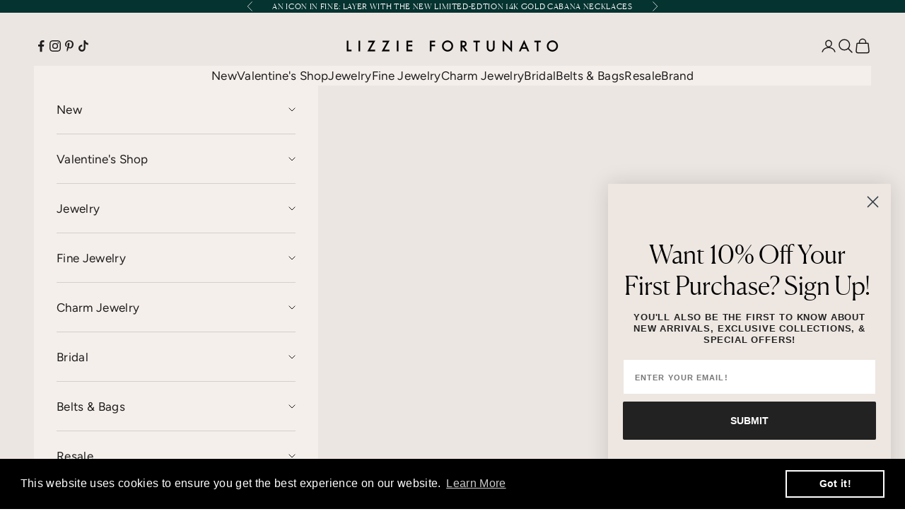

--- FILE ---
content_type: text/html; charset=utf-8
request_url: https://lizziefortunato.com/blogs/journal/creative-women-s-coffee-kim-fortunato
body_size: 29143
content:
<!doctype html>

<html class="no-js" lang="en" dir="ltr">
  <head>
    <meta charset="utf-8">
    <meta name="viewport" content="width=device-width, initial-scale=1.0, height=device-height, minimum-scale=1.0, maximum-scale=5.0">

    <title>Creative Women’s Coffee: Kim Fortunato</title>

	
<meta name="description" content="Now more than ever, in the age of social distancing, we appreciate the value of connection. So, we’re catching up with the women that inspire us, face-to-facetime. Grab your coffee and join us for our new live series, where we discuss business, motherhood, and everything in between. Up next! Our mama and soon-to-be bos"><link rel="canonical" href="https://lizziefortunato.com/blogs/journal/creative-women-s-coffee-kim-fortunato"><meta property="og:type" content="article">
  <meta property="og:title" content="Creative Women’s Coffee: Kim Fortunato"><meta property="og:image" content="http://lizziefortunato.com/cdn/shop/articles/Creative-Womens-Coffee_Kim-Fortunato.jpg?v=1714679839&width=2048">
  <meta property="og:image:secure_url" content="https://lizziefortunato.com/cdn/shop/articles/Creative-Womens-Coffee_Kim-Fortunato.jpg?v=1714679839&width=2048">
  <meta property="og:image:width" content="2400">
  <meta property="og:image:height" content="2400"><meta property="og:description" content="Now more than ever, in the age of social distancing, we appreciate the value of connection. So, we’re catching up with the women that inspire us, face-to-facetime. Grab your coffee and join us for our new live series, where we discuss business, motherhood, and everything in between. Up next! Our mama and soon-to-be bos"><meta property="og:url" content="https://lizziefortunato.com/blogs/journal/creative-women-s-coffee-kim-fortunato">
<meta property="og:site_name" content="Lizzie Fortunato"><meta name="twitter:card" content="summary"><meta name="twitter:title" content="Creative Women’s Coffee: Kim Fortunato">
  <meta name="twitter:description" content="
Now more than ever, in the age of social distancing, we appreciate the value of connection. So, we’re catching up with the women that inspire us, face-to-facetime. Grab your coffee and join us for our new live series, where we discuss business, motherhood, and everything in between.

Up next! Our mama and soon-to-be boss grandma, Kim Fortunato. From a surprise delivery of twins (that’s us) to her daughters&#39; twin pregnancies, we&#39;re talking all things motherhood with the woman who raised us.
"><meta name="twitter:image" content="https://lizziefortunato.com/cdn/shop/articles/Creative-Womens-Coffee_Kim-Fortunato.jpg?crop=center&height=1200&v=1714679839&width=1200">
  <meta name="twitter:image:alt" content="Creative Women’s Coffee: Kim Fortunato">
<link rel="shortcut icon" href="//lizziefortunato.com/cdn/shop/files/favicon-196x196.png?v=1708034031&width=96">
      <link rel="apple-touch-icon" href="//lizziefortunato.com/cdn/shop/files/favicon-196x196.png?v=1708034031&width=180"><link rel="preconnect" href="https://fonts.shopifycdn.com" crossorigin><link rel="preload" href="//lizziefortunato.com/cdn/fonts/figtree/figtree_n6.9d1ea52bb49a0a86cfd1b0383d00f83d3fcc14de.woff2" as="font" type="font/woff2" crossorigin><link rel="preload" href="//lizziefortunato.com/cdn/fonts/figtree/figtree_n4.3c0838aba1701047e60be6a99a1b0a40ce9b8419.woff2" as="font" type="font/woff2" crossorigin>
  <script async crossorigin fetchpriority="high" src="/cdn/shopifycloud/importmap-polyfill/es-modules-shim.2.4.0.js"></script>
<script type="application/ld+json">
  {
    "@context": "https://schema.org",
    "@type": "BlogPosting",
    "mainEntityOfPage": "/blogs/journal/creative-women-s-coffee-kim-fortunato",
    "articleSection": "Journal",
    "keywords": "",
    "headline": "Creative Women’s Coffee: Kim Fortunato",
    "description": "Now more than ever, in the age of social distancing, we appreciate the value of connection. So, we’re catching up with the women that inspire...",
    "dateCreated": "2024-05-02T15:55:56",
    "datePublished": "2020-05-13T16:00:00",
    "dateModified": "2024-05-02T15:57:19",
    "image": {
      "@type": "ImageObject",
      "url": "https://lizziefortunato.com/cdn/shop/articles/Creative-Womens-Coffee_Kim-Fortunato.jpg?v=1714679839&width=1024",
      "image": "https://lizziefortunato.com/cdn/shop/articles/Creative-Womens-Coffee_Kim-Fortunato.jpg?v=1714679839&width=1024",
      "name": "Creative Women’s Coffee: Kim Fortunato",
      "width": "1024",
      "height": "1024"
    },
    "author": {
      "@type": "Person",
      "name": "Shanan Kurtz",
      "givenName": "Shanan",
      "familyName": "Kurtz"
    },
    "publisher": {
      "@type": "Organization",
      "name": "Lizzie Fortunato"
    },
    "commentCount": 0,
    "comment": []
  }
  </script>



  <script type="application/ld+json">
  {
    "@context": "https://schema.org",
    "@type": "BreadcrumbList",
  "itemListElement": [{
      "@type": "ListItem",
      "position": 1,
      "name": "Home",
      "item": "https://lizziefortunato.com"
    },{
          "@type": "ListItem",
          "position": 2,
          "name": "Journal",
          "item": "https://lizziefortunato.com/blogs/journal"
        }, {
          "@type": "ListItem",
          "position": 3,
          "name": "Journal",
          "item": "https://lizziefortunato.com/blogs/journal/creative-women-s-coffee-kim-fortunato"
        }]
  }
  </script>

<style>/* Typography (heading) */
  @font-face {
  font-family: Figtree;
  font-weight: 600;
  font-style: normal;
  font-display: fallback;
  src: url("//lizziefortunato.com/cdn/fonts/figtree/figtree_n6.9d1ea52bb49a0a86cfd1b0383d00f83d3fcc14de.woff2") format("woff2"),
       url("//lizziefortunato.com/cdn/fonts/figtree/figtree_n6.f0fcdea525a0e47b2ae4ab645832a8e8a96d31d3.woff") format("woff");
}

@font-face {
  font-family: Figtree;
  font-weight: 600;
  font-style: italic;
  font-display: fallback;
  src: url("//lizziefortunato.com/cdn/fonts/figtree/figtree_i6.702baae75738b446cfbed6ac0d60cab7b21e61ba.woff2") format("woff2"),
       url("//lizziefortunato.com/cdn/fonts/figtree/figtree_i6.6b8dc40d16c9905d29525156e284509f871ce8f9.woff") format("woff");
}

/* Typography (body) */
  @font-face {
  font-family: Figtree;
  font-weight: 400;
  font-style: normal;
  font-display: fallback;
  src: url("//lizziefortunato.com/cdn/fonts/figtree/figtree_n4.3c0838aba1701047e60be6a99a1b0a40ce9b8419.woff2") format("woff2"),
       url("//lizziefortunato.com/cdn/fonts/figtree/figtree_n4.c0575d1db21fc3821f17fd6617d3dee552312137.woff") format("woff");
}

@font-face {
  font-family: Figtree;
  font-weight: 400;
  font-style: italic;
  font-display: fallback;
  src: url("//lizziefortunato.com/cdn/fonts/figtree/figtree_i4.89f7a4275c064845c304a4cf8a4a586060656db2.woff2") format("woff2"),
       url("//lizziefortunato.com/cdn/fonts/figtree/figtree_i4.6f955aaaafc55a22ffc1f32ecf3756859a5ad3e2.woff") format("woff");
}

@font-face {
  font-family: Figtree;
  font-weight: 700;
  font-style: normal;
  font-display: fallback;
  src: url("//lizziefortunato.com/cdn/fonts/figtree/figtree_n7.2fd9bfe01586148e644724096c9d75e8c7a90e55.woff2") format("woff2"),
       url("//lizziefortunato.com/cdn/fonts/figtree/figtree_n7.ea05de92d862f9594794ab281c4c3a67501ef5fc.woff") format("woff");
}

@font-face {
  font-family: Figtree;
  font-weight: 700;
  font-style: italic;
  font-display: fallback;
  src: url("//lizziefortunato.com/cdn/fonts/figtree/figtree_i7.06add7096a6f2ab742e09ec7e498115904eda1fe.woff2") format("woff2"),
       url("//lizziefortunato.com/cdn/fonts/figtree/figtree_i7.ee584b5fcaccdbb5518c0228158941f8df81b101.woff") format("woff");
}

:root {
    /* Container */
    --container-max-width: 100%;
    --container-xxs-max-width: 27.5rem; /* 440px */
    --container-xs-max-width: 42.5rem; /* 680px */
    --container-sm-max-width: 61.25rem; /* 980px */
    --container-md-max-width: 71.875rem; /* 1150px */
    --container-lg-max-width: 78.75rem; /* 1260px */
    --container-xl-max-width: 85rem; /* 1360px */
    --container-gutter: 1.25rem;

    --section-vertical-spacing: 2rem;
    --section-vertical-spacing-tight:2rem;

    --section-stack-gap:1.5rem;
    --section-stack-gap-tight:1.5rem;

    /* Form settings */
    --form-gap: 1.25rem; /* Gap between fieldset and submit button */
    --fieldset-gap: 1rem; /* Gap between each form input within a fieldset */
    --form-control-gap: 0.625rem; /* Gap between input and label (ignored for floating label) */
    --checkbox-control-gap: 0.75rem; /* Horizontal gap between checkbox and its associated label */
    --input-padding-block: 0.65rem; /* Vertical padding for input, textarea and native select */
    --input-padding-inline: 0.8rem; /* Horizontal padding for input, textarea and native select */
    --checkbox-size: 0.875rem; /* Size (width and height) for checkbox */

    /* Other sizes */
    --sticky-area-height: calc(var(--announcement-bar-is-sticky, 0) * var(--announcement-bar-height, 0px) + var(--header-is-sticky, 0) * var(--header-height, 0px));

    /* RTL support */
    --transform-logical-flip: 1;
    --transform-origin-start: left;
    --transform-origin-end: right;

    /**
     * ---------------------------------------------------------------------
     * TYPOGRAPHY
     * ---------------------------------------------------------------------
     */

    /* Font properties */
    --heading-font-family: Figtree, sans-serif;
    --heading-font-weight: 600;
    --heading-font-style: normal;
    --heading-text-transform: uppercase;
    --heading-letter-spacing: 0.18em;
    --text-font-family: Figtree, sans-serif;
    --text-font-weight: 400;
    --text-font-style: normal;
    --text-letter-spacing: 0.02em;
    --button-font: var(--heading-font-style) var(--heading-font-weight) var(--text-sm) / 1.65 var(--heading-font-family);
    --button-text-transform: uppercase;
    --button-letter-spacing: 0.18em;

    /* Font sizes */--text-heading-size-factor: 1;
    --text-h1: max(0.6875rem, clamp(1.375rem, 1.146341463414634rem + 0.975609756097561vw, 2rem) * var(--text-heading-size-factor));
    --text-h2: max(0.6875rem, clamp(1.25rem, 1.0670731707317074rem + 0.7804878048780488vw, 1.75rem) * var(--text-heading-size-factor));
    --text-h3: max(0.6875rem, clamp(1.125rem, 1.0335365853658536rem + 0.3902439024390244vw, 1.375rem) * var(--text-heading-size-factor));
    --text-h4: max(0.6875rem, clamp(1rem, 0.9542682926829268rem + 0.1951219512195122vw, 1.125rem) * var(--text-heading-size-factor));
    --text-h5: calc(0.875rem * var(--text-heading-size-factor));
    --text-h6: calc(0.75rem * var(--text-heading-size-factor));

    --text-xs: 0.875rem;
    --text-sm: 0.9375rem;
    --text-base: 1.0rem;
    --text-lg: 1.125rem;
    --text-xl: 1.25rem;

    /* Rounded variables (used for border radius) */
    --rounded-full: 9999px;
    --button-border-radius: 0.0rem;
    --input-border-radius: 0.0rem;

    /* Box shadow */
    --shadow-sm: 0 2px 8px rgb(0 0 0 / 0.05);
    --shadow: 0 5px 15px rgb(0 0 0 / 0.05);
    --shadow-md: 0 5px 30px rgb(0 0 0 / 0.05);
    --shadow-block: px px px rgb(var(--text-primary) / 0.0);

    /**
     * ---------------------------------------------------------------------
     * OTHER
     * ---------------------------------------------------------------------
     */

    --checkmark-svg-url: url(//lizziefortunato.com/cdn/shop/t/17/assets/checkmark.svg?v=77552481021870063511706819919);
    --cursor-zoom-in-svg-url: url(//lizziefortunato.com/cdn/shop/t/17/assets/cursor-zoom-in.svg?v=106760399737001746301706819919);
  }

  [dir="rtl"]:root {
    /* RTL support */
    --transform-logical-flip: -1;
    --transform-origin-start: right;
    --transform-origin-end: left;
  }

  @media screen and (min-width: 700px) {
    :root {
      /* Typography (font size) */
      --text-xs: 0.9375rem;
      --text-sm: 1.0rem;
      --text-base: 1.0625rem;
      --text-lg: 1.1875rem;
      --text-xl: 1.375rem;

      /* Spacing settings */
      --container-gutter: 2rem;
    }
  }

  @media screen and (min-width: 1000px) {
    :root {
      /* Spacing settings */
      --container-gutter: 3rem;

      --section-vertical-spacing: 3rem;
      --section-vertical-spacing-tight: 3rem;

      --section-stack-gap:2.25rem;
      --section-stack-gap-tight:2.25rem;
    }
  }:root {/* Overlay used for modal */
    --page-overlay: 0 0 0 / 0.4;

    /* We use the first scheme background as default */
    --page-background: ;

    /* Product colors */
    --on-sale-text: 227 44 43;
    --on-sale-badge-background: 227 44 43;
    --on-sale-badge-text: 255 255 255;
    --sold-out-badge-background: 239 239 239;
    --sold-out-badge-text: 0 0 0 / 0.65;
    --custom-badge-background: 28 28 28;
    --custom-badge-text: 255 255 255;
    --star-color: 28 28 28;

    /* Status colors */
    --success-background: 212 227 203;
    --success-text: 48 122 7;
    --warning-background: 253 241 224;
    --warning-text: 237 138 0;
    --error-background: 243 204 204;
    --error-text: 203 43 43;
  }.color-scheme--scheme-1 {
      /* Color settings */--accent: 5 51 48;
      --text-color: 28 28 28;
      --background: 245 239 235 / 1.0;
      --background-without-opacity: 245 239 235;
      --background-gradient: ;--border-color: 212 207 204;/* Button colors */
      --button-background: 5 51 48;
      --button-text-color: 255 255 255;

      /* Circled buttons */
      --circle-button-background: 255 255 255;
      --circle-button-text-color: 28 28 28;
    }.shopify-section:has(.section-spacing.color-scheme--bg-2c46f4c12a406a06f518eb712bcb0374) + .shopify-section:has(.section-spacing.color-scheme--bg-2c46f4c12a406a06f518eb712bcb0374:not(.bordered-section)) .section-spacing {
      padding-block-start: 0;
    }.color-scheme--scheme-2 {
      /* Color settings */--accent: 5 51 48;
      --text-color: 28 28 28;
      --background: 255 255 255 / 1.0;
      --background-without-opacity: 255 255 255;
      --background-gradient: ;--border-color: 221 221 221;/* Button colors */
      --button-background: 5 51 48;
      --button-text-color: 255 255 255;

      /* Circled buttons */
      --circle-button-background: 255 255 255;
      --circle-button-text-color: 28 28 28;
    }.shopify-section:has(.section-spacing.color-scheme--bg-54922f2e920ba8346f6dc0fba343d673) + .shopify-section:has(.section-spacing.color-scheme--bg-54922f2e920ba8346f6dc0fba343d673:not(.bordered-section)) .section-spacing {
      padding-block-start: 0;
    }.color-scheme--scheme-3 {
      /* Color settings */--accent: 255 255 255;
      --text-color: 255 255 255;
      --background: 5 51 48 / 1.0;
      --background-without-opacity: 5 51 48;
      --background-gradient: ;--border-color: 43 82 79;/* Button colors */
      --button-background: 255 255 255;
      --button-text-color: 28 28 28;

      /* Circled buttons */
      --circle-button-background: 255 255 255;
      --circle-button-text-color: 28 28 28;
    }.shopify-section:has(.section-spacing.color-scheme--bg-9d621cddd41e1b82641205dfa02e1d98) + .shopify-section:has(.section-spacing.color-scheme--bg-9d621cddd41e1b82641205dfa02e1d98:not(.bordered-section)) .section-spacing {
      padding-block-start: 0;
    }.color-scheme--scheme-4 {
      /* Color settings */--accent: 255 255 255;
      --text-color: 255 255 255;
      --background: 0 0 0 / 0.0;
      --background-without-opacity: 0 0 0;
      --background-gradient: ;--border-color: 255 255 255;/* Button colors */
      --button-background: 255 255 255;
      --button-text-color: 28 28 28;

      /* Circled buttons */
      --circle-button-background: 255 255 255;
      --circle-button-text-color: 28 28 28;
    }.shopify-section:has(.section-spacing.color-scheme--bg-3671eee015764974ee0aef1536023e0f) + .shopify-section:has(.section-spacing.color-scheme--bg-3671eee015764974ee0aef1536023e0f:not(.bordered-section)) .section-spacing {
      padding-block-start: 0;
    }.color-scheme--scheme-45ad573d-8aab-462a-9298-a7cec3319d8e {
      /* Color settings */--accent: 5 51 48;
      --text-color: 28 28 28;
      --background: 236 230 226 / 1.0;
      --background-without-opacity: 236 230 226;
      --background-gradient: ;--border-color: 205 200 196;/* Button colors */
      --button-background: 5 51 48;
      --button-text-color: 255 255 255;

      /* Circled buttons */
      --circle-button-background: 255 255 255;
      --circle-button-text-color: 28 28 28;
    }.shopify-section:has(.section-spacing.color-scheme--bg-7f4f5999d7281cfbdd06dfda0a46b008) + .shopify-section:has(.section-spacing.color-scheme--bg-7f4f5999d7281cfbdd06dfda0a46b008:not(.bordered-section)) .section-spacing {
      padding-block-start: 0;
    }.color-scheme--scheme-67f21c8a-9bc5-4fe0-b84b-390ecff3e84f {
      /* Color settings */--accent: 62 26 18;
      --text-color: 255 255 255;
      --background: 70 19 19 / 1.0;
      --background-without-opacity: 70 19 19;
      --background-gradient: ;--border-color: 98 54 54;/* Button colors */
      --button-background: 62 26 18;
      --button-text-color: 255 255 255;

      /* Circled buttons */
      --circle-button-background: 255 255 255;
      --circle-button-text-color: 28 28 28;
    }.shopify-section:has(.section-spacing.color-scheme--bg-e7ca29d59ebf609e4755649b4b0febc2) + .shopify-section:has(.section-spacing.color-scheme--bg-e7ca29d59ebf609e4755649b4b0febc2:not(.bordered-section)) .section-spacing {
      padding-block-start: 0;
    }.color-scheme--dialog {
      /* Color settings */--accent: 5 51 48;
      --text-color: 28 28 28;
      --background: 255 255 255 / 1.0;
      --background-without-opacity: 255 255 255;
      --background-gradient: ;--border-color: 221 221 221;/* Button colors */
      --button-background: 5 51 48;
      --button-text-color: 255 255 255;

      /* Circled buttons */
      --circle-button-background: 255 255 255;
      --circle-button-text-color: 28 28 28;
    }
</style><script>
  document.documentElement.classList.replace('no-js', 'js');

  // This allows to expose several variables to the global scope, to be used in scripts
  window.themeVariables = {
    settings: {
      showPageTransition: false,
      pageType: "article",
      moneyFormat: "${{amount}}",
      moneyWithCurrencyFormat: "${{amount}}",
      currencyCodeEnabled: true,
      cartType: "drawer",
      staggerMenuApparition: false
    },

    strings: {
      addToCartButton: "Add to cart",
      soldOutButton: "Sold out",
      preOrderButton: "Pre-order",
      unavailableButton: "Unavailable",
      addedToCart: "Added to your cart!",
      closeGallery: "Close gallery",
      zoomGallery: "Zoom picture",
      errorGallery: "Image cannot be loaded",
      soldOutBadge: "Sold out",
      discountBadge: "Save @@",
      sku: "SKU:",
      shippingEstimatorNoResults: "Sorry, we do not ship to your address.",
      shippingEstimatorOneResult: "There is one shipping rate for your address:",
      shippingEstimatorMultipleResults: "There are several shipping rates for your address:",
      shippingEstimatorError: "One or more error occurred while retrieving shipping rates:",
      next: "Next",
      previous: "Previous"
    },

    mediaQueries: {
      'sm': 'screen and (min-width: 700px)',
      'md': 'screen and (min-width: 1000px)',
      'lg': 'screen and (min-width: 1150px)',
      'xl': 'screen and (min-width: 1400px)',
      '2xl': 'screen and (min-width: 1600px)',
      'sm-max': 'screen and (max-width: 699px)',
      'md-max': 'screen and (max-width: 999px)',
      'lg-max': 'screen and (max-width: 1149px)',
      'xl-max': 'screen and (max-width: 1399px)',
      '2xl-max': 'screen and (max-width: 1599px)',
      'motion-safe': '(prefers-reduced-motion: no-preference)',
      'motion-reduce': '(prefers-reduced-motion: reduce)',
      'supports-hover': 'screen and (pointer: fine)',
      'supports-touch': 'screen and (hover: none)'
    }
  };</script><script>
      if (!(HTMLScriptElement.supports && HTMLScriptElement.supports('importmap'))) {
        const importMapPolyfill = document.createElement('script');
        importMapPolyfill.async = true;
        importMapPolyfill.src = "//lizziefortunato.com/cdn/shop/t/17/assets/es-module-shims.min.js?v=46445230004644522171706819891";

        document.head.appendChild(importMapPolyfill);
      }
    </script>

    <script type="importmap">{
        "imports": {
          "vendor": "//lizziefortunato.com/cdn/shop/t/17/assets/vendor.min.js?v=180270185114800816751706819891",
          "theme": "//lizziefortunato.com/cdn/shop/t/17/assets/theme.js?v=18128833990400344801757612219",
          "photoswipe": "//lizziefortunato.com/cdn/shop/t/17/assets/photoswipe.min.js?v=20290624223189769891706819891"
        }
      }
    </script>

    <script type="module" src="//lizziefortunato.com/cdn/shop/t/17/assets/vendor.min.js?v=180270185114800816751706819891"></script>
    <script type="module" src="//lizziefortunato.com/cdn/shop/t/17/assets/theme.js?v=18128833990400344801757612219"></script>

    <script>window.performance && window.performance.mark && window.performance.mark('shopify.content_for_header.start');</script><meta name="facebook-domain-verification" content="pumpzjqauwwgoep83vu80tby8akwv9">
<meta name="google-site-verification" content="QWc3nYwY7Q7ECjt0mloO26sRKfjYWWylZB8HCc9GIkg">
<meta id="shopify-digital-wallet" name="shopify-digital-wallet" content="/3927105/digital_wallets/dialog">
<meta name="shopify-checkout-api-token" content="51ef6edea5f90df8b87698e4facf5d6c">
<meta id="in-context-paypal-metadata" data-shop-id="3927105" data-venmo-supported="false" data-environment="production" data-locale="en_US" data-paypal-v4="true" data-currency="USD">
<link rel="alternate" type="application/atom+xml" title="Feed" href="/blogs/journal.atom" />
<link rel="alternate" hreflang="x-default" href="https://lizziefortunato.com/blogs/journal/creative-women-s-coffee-kim-fortunato">
<link rel="alternate" hreflang="en-GB" href="https://lizziefortunato.com/en-uk/blogs/journal/creative-women-s-coffee-kim-fortunato">
<link rel="alternate" hreflang="en-AT" href="https://lizziefortunato.com/en-eu/blogs/journal/creative-women-s-coffee-kim-fortunato">
<link rel="alternate" hreflang="en-BE" href="https://lizziefortunato.com/en-eu/blogs/journal/creative-women-s-coffee-kim-fortunato">
<link rel="alternate" hreflang="en-BG" href="https://lizziefortunato.com/en-eu/blogs/journal/creative-women-s-coffee-kim-fortunato">
<link rel="alternate" hreflang="en-CY" href="https://lizziefortunato.com/en-eu/blogs/journal/creative-women-s-coffee-kim-fortunato">
<link rel="alternate" hreflang="en-CZ" href="https://lizziefortunato.com/en-eu/blogs/journal/creative-women-s-coffee-kim-fortunato">
<link rel="alternate" hreflang="en-DE" href="https://lizziefortunato.com/en-eu/blogs/journal/creative-women-s-coffee-kim-fortunato">
<link rel="alternate" hreflang="en-DK" href="https://lizziefortunato.com/en-eu/blogs/journal/creative-women-s-coffee-kim-fortunato">
<link rel="alternate" hreflang="en-EE" href="https://lizziefortunato.com/en-eu/blogs/journal/creative-women-s-coffee-kim-fortunato">
<link rel="alternate" hreflang="en-ES" href="https://lizziefortunato.com/en-eu/blogs/journal/creative-women-s-coffee-kim-fortunato">
<link rel="alternate" hreflang="en-FI" href="https://lizziefortunato.com/en-eu/blogs/journal/creative-women-s-coffee-kim-fortunato">
<link rel="alternate" hreflang="en-FR" href="https://lizziefortunato.com/en-eu/blogs/journal/creative-women-s-coffee-kim-fortunato">
<link rel="alternate" hreflang="en-HR" href="https://lizziefortunato.com/en-eu/blogs/journal/creative-women-s-coffee-kim-fortunato">
<link rel="alternate" hreflang="en-HU" href="https://lizziefortunato.com/en-eu/blogs/journal/creative-women-s-coffee-kim-fortunato">
<link rel="alternate" hreflang="en-IE" href="https://lizziefortunato.com/en-eu/blogs/journal/creative-women-s-coffee-kim-fortunato">
<link rel="alternate" hreflang="en-IT" href="https://lizziefortunato.com/en-eu/blogs/journal/creative-women-s-coffee-kim-fortunato">
<link rel="alternate" hreflang="en-LT" href="https://lizziefortunato.com/en-eu/blogs/journal/creative-women-s-coffee-kim-fortunato">
<link rel="alternate" hreflang="en-LU" href="https://lizziefortunato.com/en-eu/blogs/journal/creative-women-s-coffee-kim-fortunato">
<link rel="alternate" hreflang="en-LV" href="https://lizziefortunato.com/en-eu/blogs/journal/creative-women-s-coffee-kim-fortunato">
<link rel="alternate" hreflang="en-MT" href="https://lizziefortunato.com/en-eu/blogs/journal/creative-women-s-coffee-kim-fortunato">
<link rel="alternate" hreflang="en-NL" href="https://lizziefortunato.com/en-eu/blogs/journal/creative-women-s-coffee-kim-fortunato">
<link rel="alternate" hreflang="en-NO" href="https://lizziefortunato.com/en-eu/blogs/journal/creative-women-s-coffee-kim-fortunato">
<link rel="alternate" hreflang="en-PL" href="https://lizziefortunato.com/en-eu/blogs/journal/creative-women-s-coffee-kim-fortunato">
<link rel="alternate" hreflang="en-PT" href="https://lizziefortunato.com/en-eu/blogs/journal/creative-women-s-coffee-kim-fortunato">
<link rel="alternate" hreflang="en-RO" href="https://lizziefortunato.com/en-eu/blogs/journal/creative-women-s-coffee-kim-fortunato">
<link rel="alternate" hreflang="en-SE" href="https://lizziefortunato.com/en-eu/blogs/journal/creative-women-s-coffee-kim-fortunato">
<link rel="alternate" hreflang="en-SI" href="https://lizziefortunato.com/en-eu/blogs/journal/creative-women-s-coffee-kim-fortunato">
<link rel="alternate" hreflang="en-SK" href="https://lizziefortunato.com/en-eu/blogs/journal/creative-women-s-coffee-kim-fortunato">
<link rel="alternate" hreflang="en-CA" href="https://lizziefortunato.com/en-ca/blogs/journal/creative-women-s-coffee-kim-fortunato">
<link rel="alternate" hreflang="en-SG" href="https://lizziefortunato.com/en-sg/blogs/journal/creative-women-s-coffee-kim-fortunato">
<link rel="alternate" hreflang="en-AU" href="https://lizziefortunato.com/en-au/blogs/journal/creative-women-s-coffee-kim-fortunato">
<link rel="alternate" hreflang="en-CH" href="https://lizziefortunato.com/en-ch/blogs/journal/creative-women-s-coffee-kim-fortunato">
<link rel="alternate" hreflang="en-HK" href="https://lizziefortunato.com/en-hk/blogs/journal/creative-women-s-coffee-kim-fortunato">
<link rel="alternate" hreflang="en-US" href="https://lizziefortunato.com/blogs/journal/creative-women-s-coffee-kim-fortunato">
<script async="async" src="/checkouts/internal/preloads.js?locale=en-US"></script>
<link rel="preconnect" href="https://shop.app" crossorigin="anonymous">
<script async="async" src="https://shop.app/checkouts/internal/preloads.js?locale=en-US&shop_id=3927105" crossorigin="anonymous"></script>
<script id="apple-pay-shop-capabilities" type="application/json">{"shopId":3927105,"countryCode":"US","currencyCode":"USD","merchantCapabilities":["supports3DS"],"merchantId":"gid:\/\/shopify\/Shop\/3927105","merchantName":"Lizzie Fortunato","requiredBillingContactFields":["postalAddress","email","phone"],"requiredShippingContactFields":["postalAddress","email","phone"],"shippingType":"shipping","supportedNetworks":["visa","masterCard","amex","discover","elo","jcb"],"total":{"type":"pending","label":"Lizzie Fortunato","amount":"1.00"},"shopifyPaymentsEnabled":true,"supportsSubscriptions":true}</script>
<script id="shopify-features" type="application/json">{"accessToken":"51ef6edea5f90df8b87698e4facf5d6c","betas":["rich-media-storefront-analytics"],"domain":"lizziefortunato.com","predictiveSearch":true,"shopId":3927105,"locale":"en"}</script>
<script>var Shopify = Shopify || {};
Shopify.shop = "fortunato.myshopify.com";
Shopify.locale = "en";
Shopify.currency = {"active":"USD","rate":"1.0"};
Shopify.country = "US";
Shopify.theme = {"name":"Fortunato Prestige","id":164625645863,"schema_name":"Prestige","schema_version":"9.0.0","theme_store_id":855,"role":"main"};
Shopify.theme.handle = "null";
Shopify.theme.style = {"id":null,"handle":null};
Shopify.cdnHost = "lizziefortunato.com/cdn";
Shopify.routes = Shopify.routes || {};
Shopify.routes.root = "/";</script>
<script type="module">!function(o){(o.Shopify=o.Shopify||{}).modules=!0}(window);</script>
<script>!function(o){function n(){var o=[];function n(){o.push(Array.prototype.slice.apply(arguments))}return n.q=o,n}var t=o.Shopify=o.Shopify||{};t.loadFeatures=n(),t.autoloadFeatures=n()}(window);</script>
<script>
  window.ShopifyPay = window.ShopifyPay || {};
  window.ShopifyPay.apiHost = "shop.app\/pay";
  window.ShopifyPay.redirectState = null;
</script>
<script id="shop-js-analytics" type="application/json">{"pageType":"article"}</script>
<script defer="defer" async type="module" src="//lizziefortunato.com/cdn/shopifycloud/shop-js/modules/v2/client.init-shop-cart-sync_BT-GjEfc.en.esm.js"></script>
<script defer="defer" async type="module" src="//lizziefortunato.com/cdn/shopifycloud/shop-js/modules/v2/chunk.common_D58fp_Oc.esm.js"></script>
<script defer="defer" async type="module" src="//lizziefortunato.com/cdn/shopifycloud/shop-js/modules/v2/chunk.modal_xMitdFEc.esm.js"></script>
<script type="module">
  await import("//lizziefortunato.com/cdn/shopifycloud/shop-js/modules/v2/client.init-shop-cart-sync_BT-GjEfc.en.esm.js");
await import("//lizziefortunato.com/cdn/shopifycloud/shop-js/modules/v2/chunk.common_D58fp_Oc.esm.js");
await import("//lizziefortunato.com/cdn/shopifycloud/shop-js/modules/v2/chunk.modal_xMitdFEc.esm.js");

  window.Shopify.SignInWithShop?.initShopCartSync?.({"fedCMEnabled":true,"windoidEnabled":true});

</script>
<script>
  window.Shopify = window.Shopify || {};
  if (!window.Shopify.featureAssets) window.Shopify.featureAssets = {};
  window.Shopify.featureAssets['shop-js'] = {"shop-cart-sync":["modules/v2/client.shop-cart-sync_DZOKe7Ll.en.esm.js","modules/v2/chunk.common_D58fp_Oc.esm.js","modules/v2/chunk.modal_xMitdFEc.esm.js"],"init-fed-cm":["modules/v2/client.init-fed-cm_B6oLuCjv.en.esm.js","modules/v2/chunk.common_D58fp_Oc.esm.js","modules/v2/chunk.modal_xMitdFEc.esm.js"],"shop-cash-offers":["modules/v2/client.shop-cash-offers_D2sdYoxE.en.esm.js","modules/v2/chunk.common_D58fp_Oc.esm.js","modules/v2/chunk.modal_xMitdFEc.esm.js"],"shop-login-button":["modules/v2/client.shop-login-button_QeVjl5Y3.en.esm.js","modules/v2/chunk.common_D58fp_Oc.esm.js","modules/v2/chunk.modal_xMitdFEc.esm.js"],"pay-button":["modules/v2/client.pay-button_DXTOsIq6.en.esm.js","modules/v2/chunk.common_D58fp_Oc.esm.js","modules/v2/chunk.modal_xMitdFEc.esm.js"],"shop-button":["modules/v2/client.shop-button_DQZHx9pm.en.esm.js","modules/v2/chunk.common_D58fp_Oc.esm.js","modules/v2/chunk.modal_xMitdFEc.esm.js"],"avatar":["modules/v2/client.avatar_BTnouDA3.en.esm.js"],"init-windoid":["modules/v2/client.init-windoid_CR1B-cfM.en.esm.js","modules/v2/chunk.common_D58fp_Oc.esm.js","modules/v2/chunk.modal_xMitdFEc.esm.js"],"init-shop-for-new-customer-accounts":["modules/v2/client.init-shop-for-new-customer-accounts_C_vY_xzh.en.esm.js","modules/v2/client.shop-login-button_QeVjl5Y3.en.esm.js","modules/v2/chunk.common_D58fp_Oc.esm.js","modules/v2/chunk.modal_xMitdFEc.esm.js"],"init-shop-email-lookup-coordinator":["modules/v2/client.init-shop-email-lookup-coordinator_BI7n9ZSv.en.esm.js","modules/v2/chunk.common_D58fp_Oc.esm.js","modules/v2/chunk.modal_xMitdFEc.esm.js"],"init-shop-cart-sync":["modules/v2/client.init-shop-cart-sync_BT-GjEfc.en.esm.js","modules/v2/chunk.common_D58fp_Oc.esm.js","modules/v2/chunk.modal_xMitdFEc.esm.js"],"shop-toast-manager":["modules/v2/client.shop-toast-manager_DiYdP3xc.en.esm.js","modules/v2/chunk.common_D58fp_Oc.esm.js","modules/v2/chunk.modal_xMitdFEc.esm.js"],"init-customer-accounts":["modules/v2/client.init-customer-accounts_D9ZNqS-Q.en.esm.js","modules/v2/client.shop-login-button_QeVjl5Y3.en.esm.js","modules/v2/chunk.common_D58fp_Oc.esm.js","modules/v2/chunk.modal_xMitdFEc.esm.js"],"init-customer-accounts-sign-up":["modules/v2/client.init-customer-accounts-sign-up_iGw4briv.en.esm.js","modules/v2/client.shop-login-button_QeVjl5Y3.en.esm.js","modules/v2/chunk.common_D58fp_Oc.esm.js","modules/v2/chunk.modal_xMitdFEc.esm.js"],"shop-follow-button":["modules/v2/client.shop-follow-button_CqMgW2wH.en.esm.js","modules/v2/chunk.common_D58fp_Oc.esm.js","modules/v2/chunk.modal_xMitdFEc.esm.js"],"checkout-modal":["modules/v2/client.checkout-modal_xHeaAweL.en.esm.js","modules/v2/chunk.common_D58fp_Oc.esm.js","modules/v2/chunk.modal_xMitdFEc.esm.js"],"shop-login":["modules/v2/client.shop-login_D91U-Q7h.en.esm.js","modules/v2/chunk.common_D58fp_Oc.esm.js","modules/v2/chunk.modal_xMitdFEc.esm.js"],"lead-capture":["modules/v2/client.lead-capture_BJmE1dJe.en.esm.js","modules/v2/chunk.common_D58fp_Oc.esm.js","modules/v2/chunk.modal_xMitdFEc.esm.js"],"payment-terms":["modules/v2/client.payment-terms_Ci9AEqFq.en.esm.js","modules/v2/chunk.common_D58fp_Oc.esm.js","modules/v2/chunk.modal_xMitdFEc.esm.js"]};
</script>
<script>(function() {
  var isLoaded = false;
  function asyncLoad() {
    if (isLoaded) return;
    isLoaded = true;
    var urls = ["https:\/\/cdn.shopify.com\/s\/files\/1\/0392\/7105\/t\/9\/assets\/booster_eu_cookie_3927105.js?v=1618885650\u0026shop=fortunato.myshopify.com","https:\/\/static.affiliatly.com\/shopify\/v3\/shopify.js?affiliatly_code=AF-1058526\u0026s=2\u0026shop=fortunato.myshopify.com","https:\/\/static.shareasale.com\/json\/shopify\/deduplication.js?shop=fortunato.myshopify.com","https:\/\/static.shareasale.com\/json\/shopify\/shareasale-tracking.js?sasmid=133016\u0026ssmtid=19038\u0026shop=fortunato.myshopify.com","https:\/\/cdn2.recomaticapp.com\/assets\/recomatic2-2-063abcd3484bd44647516b2fbc04d61d093e4d399cd4d8c1c7b1a611231b9a80.js?shop=fortunato.myshopify.com","https:\/\/assets.dailykarma.io\/prod\/init-v3.js?shop=fortunato.myshopify.com"];
    for (var i = 0; i < urls.length; i++) {
      var s = document.createElement('script');
      s.type = 'text/javascript';
      s.async = true;
      s.src = urls[i];
      var x = document.getElementsByTagName('script')[0];
      x.parentNode.insertBefore(s, x);
    }
  };
  if(window.attachEvent) {
    window.attachEvent('onload', asyncLoad);
  } else {
    window.addEventListener('load', asyncLoad, false);
  }
})();</script>
<script id="__st">var __st={"a":3927105,"offset":-18000,"reqid":"ec6fafa9-dd20-421d-8f77-9bf1a6a681a4-1769277722","pageurl":"lizziefortunato.com\/blogs\/journal\/creative-women-s-coffee-kim-fortunato","s":"articles-610135408935","u":"f98d1c684881","p":"article","rtyp":"article","rid":610135408935};</script>
<script>window.ShopifyPaypalV4VisibilityTracking = true;</script>
<script id="captcha-bootstrap">!function(){'use strict';const t='contact',e='account',n='new_comment',o=[[t,t],['blogs',n],['comments',n],[t,'customer']],c=[[e,'customer_login'],[e,'guest_login'],[e,'recover_customer_password'],[e,'create_customer']],r=t=>t.map((([t,e])=>`form[action*='/${t}']:not([data-nocaptcha='true']) input[name='form_type'][value='${e}']`)).join(','),a=t=>()=>t?[...document.querySelectorAll(t)].map((t=>t.form)):[];function s(){const t=[...o],e=r(t);return a(e)}const i='password',u='form_key',d=['recaptcha-v3-token','g-recaptcha-response','h-captcha-response',i],f=()=>{try{return window.sessionStorage}catch{return}},m='__shopify_v',_=t=>t.elements[u];function p(t,e,n=!1){try{const o=window.sessionStorage,c=JSON.parse(o.getItem(e)),{data:r}=function(t){const{data:e,action:n}=t;return t[m]||n?{data:e,action:n}:{data:t,action:n}}(c);for(const[e,n]of Object.entries(r))t.elements[e]&&(t.elements[e].value=n);n&&o.removeItem(e)}catch(o){console.error('form repopulation failed',{error:o})}}const l='form_type',E='cptcha';function T(t){t.dataset[E]=!0}const w=window,h=w.document,L='Shopify',v='ce_forms',y='captcha';let A=!1;((t,e)=>{const n=(g='f06e6c50-85a8-45c8-87d0-21a2b65856fe',I='https://cdn.shopify.com/shopifycloud/storefront-forms-hcaptcha/ce_storefront_forms_captcha_hcaptcha.v1.5.2.iife.js',D={infoText:'Protected by hCaptcha',privacyText:'Privacy',termsText:'Terms'},(t,e,n)=>{const o=w[L][v],c=o.bindForm;if(c)return c(t,g,e,D).then(n);var r;o.q.push([[t,g,e,D],n]),r=I,A||(h.body.append(Object.assign(h.createElement('script'),{id:'captcha-provider',async:!0,src:r})),A=!0)});var g,I,D;w[L]=w[L]||{},w[L][v]=w[L][v]||{},w[L][v].q=[],w[L][y]=w[L][y]||{},w[L][y].protect=function(t,e){n(t,void 0,e),T(t)},Object.freeze(w[L][y]),function(t,e,n,w,h,L){const[v,y,A,g]=function(t,e,n){const i=e?o:[],u=t?c:[],d=[...i,...u],f=r(d),m=r(i),_=r(d.filter((([t,e])=>n.includes(e))));return[a(f),a(m),a(_),s()]}(w,h,L),I=t=>{const e=t.target;return e instanceof HTMLFormElement?e:e&&e.form},D=t=>v().includes(t);t.addEventListener('submit',(t=>{const e=I(t);if(!e)return;const n=D(e)&&!e.dataset.hcaptchaBound&&!e.dataset.recaptchaBound,o=_(e),c=g().includes(e)&&(!o||!o.value);(n||c)&&t.preventDefault(),c&&!n&&(function(t){try{if(!f())return;!function(t){const e=f();if(!e)return;const n=_(t);if(!n)return;const o=n.value;o&&e.removeItem(o)}(t);const e=Array.from(Array(32),(()=>Math.random().toString(36)[2])).join('');!function(t,e){_(t)||t.append(Object.assign(document.createElement('input'),{type:'hidden',name:u})),t.elements[u].value=e}(t,e),function(t,e){const n=f();if(!n)return;const o=[...t.querySelectorAll(`input[type='${i}']`)].map((({name:t})=>t)),c=[...d,...o],r={};for(const[a,s]of new FormData(t).entries())c.includes(a)||(r[a]=s);n.setItem(e,JSON.stringify({[m]:1,action:t.action,data:r}))}(t,e)}catch(e){console.error('failed to persist form',e)}}(e),e.submit())}));const S=(t,e)=>{t&&!t.dataset[E]&&(n(t,e.some((e=>e===t))),T(t))};for(const o of['focusin','change'])t.addEventListener(o,(t=>{const e=I(t);D(e)&&S(e,y())}));const B=e.get('form_key'),M=e.get(l),P=B&&M;t.addEventListener('DOMContentLoaded',(()=>{const t=y();if(P)for(const e of t)e.elements[l].value===M&&p(e,B);[...new Set([...A(),...v().filter((t=>'true'===t.dataset.shopifyCaptcha))])].forEach((e=>S(e,t)))}))}(h,new URLSearchParams(w.location.search),n,t,e,['guest_login'])})(!0,!1)}();</script>
<script integrity="sha256-4kQ18oKyAcykRKYeNunJcIwy7WH5gtpwJnB7kiuLZ1E=" data-source-attribution="shopify.loadfeatures" defer="defer" src="//lizziefortunato.com/cdn/shopifycloud/storefront/assets/storefront/load_feature-a0a9edcb.js" crossorigin="anonymous"></script>
<script crossorigin="anonymous" defer="defer" src="//lizziefortunato.com/cdn/shopifycloud/storefront/assets/shopify_pay/storefront-65b4c6d7.js?v=20250812"></script>
<script data-source-attribution="shopify.dynamic_checkout.dynamic.init">var Shopify=Shopify||{};Shopify.PaymentButton=Shopify.PaymentButton||{isStorefrontPortableWallets:!0,init:function(){window.Shopify.PaymentButton.init=function(){};var t=document.createElement("script");t.src="https://lizziefortunato.com/cdn/shopifycloud/portable-wallets/latest/portable-wallets.en.js",t.type="module",document.head.appendChild(t)}};
</script>
<script data-source-attribution="shopify.dynamic_checkout.buyer_consent">
  function portableWalletsHideBuyerConsent(e){var t=document.getElementById("shopify-buyer-consent"),n=document.getElementById("shopify-subscription-policy-button");t&&n&&(t.classList.add("hidden"),t.setAttribute("aria-hidden","true"),n.removeEventListener("click",e))}function portableWalletsShowBuyerConsent(e){var t=document.getElementById("shopify-buyer-consent"),n=document.getElementById("shopify-subscription-policy-button");t&&n&&(t.classList.remove("hidden"),t.removeAttribute("aria-hidden"),n.addEventListener("click",e))}window.Shopify?.PaymentButton&&(window.Shopify.PaymentButton.hideBuyerConsent=portableWalletsHideBuyerConsent,window.Shopify.PaymentButton.showBuyerConsent=portableWalletsShowBuyerConsent);
</script>
<script data-source-attribution="shopify.dynamic_checkout.cart.bootstrap">document.addEventListener("DOMContentLoaded",(function(){function t(){return document.querySelector("shopify-accelerated-checkout-cart, shopify-accelerated-checkout")}if(t())Shopify.PaymentButton.init();else{new MutationObserver((function(e,n){t()&&(Shopify.PaymentButton.init(),n.disconnect())})).observe(document.body,{childList:!0,subtree:!0})}}));
</script>
<link id="shopify-accelerated-checkout-styles" rel="stylesheet" media="screen" href="https://lizziefortunato.com/cdn/shopifycloud/portable-wallets/latest/accelerated-checkout-backwards-compat.css" crossorigin="anonymous">
<style id="shopify-accelerated-checkout-cart">
        #shopify-buyer-consent {
  margin-top: 1em;
  display: inline-block;
  width: 100%;
}

#shopify-buyer-consent.hidden {
  display: none;
}

#shopify-subscription-policy-button {
  background: none;
  border: none;
  padding: 0;
  text-decoration: underline;
  font-size: inherit;
  cursor: pointer;
}

#shopify-subscription-policy-button::before {
  box-shadow: none;
}

      </style>

<script>window.performance && window.performance.mark && window.performance.mark('shopify.content_for_header.end');</script>
<link href="//lizziefortunato.com/cdn/shop/t/17/assets/theme.css?v=134827366804704093831710271138" rel="stylesheet" type="text/css" media="all" /><link href="//lizziefortunato.com/cdn/shop/t/17/assets/theme-fortunato.css?v=60845888375730475531768589237" rel="stylesheet" type="text/css" media="all" /><!-- jquery -->
	<script src="https://code.jquery.com/jquery-3.7.1.min.js" integrity="sha256-/JqT3SQfawRcv/BIHPThkBvs0OEvtFFmqPF/lYI/Cxo=" crossorigin="anonymous"></script>  
    
    <!-- Microsoft Clarity --> 
    <script type="text/javascript">
    (function(c,l,a,r,i,t,y){
        c[a]=c[a]||function(){(c[a].q=c[a].q||[]).push(arguments)};
        t=l.createElement(r);t.async=1;t.src="https://www.clarity.ms/tag/"+i;
        y=l.getElementsByTagName(r)[0];y.parentNode.insertBefore(t,y);
    })(window, document, "clarity", "script", "gkvfiimmf9");
	</script>
    <!-- End of Microsoft Clarity --> 
    
    <!-- shopmy integration -->
    <script defer src="https://static.shopmy.us/Affiliates/sms_aff_clicktrack.js"></script>
    
<!-- BEGIN app block: shopify://apps/trove-resale-made-easy/blocks/recurate-head-content/ee87d27a-f9c1-4c7a-907d-dd480fe70354 -->


<script type="application/json" class="r-core-config">
{
    "block_id": "AcEVkQUdZSVM1bjJVd__16110913068925889083",
    "block_settings": {"content_html":"\u003cstyle\u003e\ndiv[data-vendor=\"Recurate\"] .ajaxcart__product-meta {\n  display: none;\n}\nspan.rec-final-sale {\n      padding-top: 6px;\n    font-family: AvenirNextLTPro-Regular,Helvetica Neue,Helvetica,Arial,sans-serif;\n    font-size: 11px;\n    text-transform: uppercase;\ndisplay: block;\n}\n.r-app-wrap a.button:visited, #rec-outer-wrap a.button:visited {\ncolor: white;\n}\n.r-app-wrap .r-page-powered-by img {\ndisplay: inline-block;\n}\n#rec-outer-wrap .rec-grid-items .rec-grid-item .rec-grid-item-image {\nheight: 200px;\n}\n#rec-outer-wrap .rec-grid-items .rec-grid-item .rec-grid-item-image img {\nheight: 250px\n}\n.r-app-wrap .r-product-card-info .r-product-card-title {\nmin-height: 0 !important;\n}\n#rec-outer-wrap input.rec-input, #rec-outer-wrap select.rec-select, #rec-outer-wrap .rec-textarea {\nborder: 0;\nborder-bottom: 1px solid #000;\nletter-spacing: 0.2em;\n}\n#rec-outer-wrap textarea#rec-slf-listing-description {\nborder-bottom: 1px solid #000 !important;\n}\n#rec-outer-wrap a:focus-visible, #rec-outer-wrap input.rec-input:focus-visible, #rec-outer-wrap textarea:focus-visible, #rec-outer-wrap select.rec-select:focus-visible, #rec-outer-wrap .rec-textarea:focus-visible {\nbox-shadow: none;\nborder-bottom: 1px solid #000;\n}\n#rec-outer-wrap img {\ndisplay: inline-block;\n}\n#rec-outer-wrap .rec-grid-item .rec-grid-item-detail-top .rec-grid-item-title-product, #rec-outer-wrap .rec-grid-item .rec-grid-item-title-product a {\nfont-size: 16px;\nfont-family: 'Avenir Next Medium', 'Helvetica Neue', Helvetica, Arial, sans-serif;\ntext-transform: uppercase;\n}\n#rec-outer-wrap #rec-seller-search-default.rec-seller-post-search-content a.rec-btn-primary {\nmin-width: 180px;\n}\n#rec-outer-wrap #rec-seller-search-search a.rec-btn-primary {\nmin-width: 150px;\n}\n#rec-outer-wrap .rec-grid-item-detail-bottom.rec-text-center.rec-mt-10 {\nmargin-top: 1rem;\n}\n#rec-outer-wrap .rec-grid-item-listing[data-listing-status=\"active\"] .rec-listing-pause {\nmargin-bottom: 0;\n}\n\n#rec-outer-wrap .rec-grid-item-detail-bottom .rec-grid-item-actions  {\nflex-direction: column;\nmargin: 1rem 0;\nalign-items: center;\n}\n#rec-outer-wrap .rec-grid-item-listing .rec-btn-secondary.rec-listing-action {\nmin-width: 150px;\nmargin-bottom: 1rem;\nwidth: 150px;\n}\n#rec-outer-wrap .rec-resell-cta.rec-search-result-select, #rec-outer-wrap .rec-resell-cta.rec-noresale { \nmargin-bottom: 0;\nmin-width: 150px;\nwidth: 150px;\n}\n#rec-outer-wrap .rec-grid-item-title-variant {\ndisplay: none;\n}\n#rec-outer-wrap .rec-seller-items .rec-grid-item-detail-top {\nmargin-bottom: 1rem;\n}\n#rec-outer-wrap .rec-grid-item-price .rec-p {\nmargin: 0;\n}\n#rec-outer-wrap .rec-purchases-list .rec-grid-item-price {\nmargin: 0 !important;\n}\n#rec-outer-wrap .rec-grid-item-detail-bottom.rec-text-center {\nmin-height: 115px;\n}\n#rec-outer-wrap #rec-slf-description-listing-images a.rec-link-secondary {\n    text-decoration: underline;\n    text-transform: none;\n}\n@media screen and (min-width: 768px) {\n#rec-outer-wrap .rec-grid-items .rec-grid-item.rec-grid-item-listing .rec-grid-item-detail-bottom {\nmin-height: 205px;\n}\n}\n@media screen and (min-width: 769px) and (max-width: 924px) {\n#rec-outer-wrap .rec-grid-item-listing .rec-btn-secondary.rec-listing-action, #rec-outer-wrap #rec-seller-search-search a.rec-btn-primary, #rec-outer-wrap .rec-resell-cta.rec-search-result-select, #rec-outer-wrap .rec-resell-cta.rec-noresale  {\nmin-width: 100%;\n}\n#rec-outer-wrap #rec-seller-search-search a.rec-btn-primary {\nmin-width: 100% !important;\n}\n}\n@media screen and (max-width: 768px) {\n#rec-outer-wrap .rec-grid-item-detail-bottom.rec-text-center {\nmargin-top: 0rem !important;\n}\n#rec-outer-wrap .rec-grid-item .rec-grid-item-detail-top .rec-grid-item-title-product, #rec-outer-wrap .rec-grid-item .rec-grid-item-title-product a {\nfont-size: 14px !important;\n}\n#rec-outer-wrap,.r-page-block-lpbanner,.r-page-block-collection_banner {\nmargin-top: -40px;\n}\n#rec-outer-wrap .rec-slf-sep {\ndisplay: none;\n}\n#rec-outer-wrap {\nmargin-bottom: -50px;\n}\n#rec-outer-wrap ::-webkit-input-placeholder {\nwhite-space: pre-wrap;\n}\n#rec-outer-wrap input.rec-input, #rec-outer-wrap select.rec-select, #rec-outer-wrap .rec-textarea {\nfont-size: 12px;\n}\n}\n@media screen and (max-width: 480px) {\n.r-app-wrap h1.rd-h1.rec-h1 {\nfont-size: 24px;\n}\n.r-app-wrap h2.rd-h2.rec-h2 {\nfont-size: 20px;\n}\n#rec-outer-wrap .rec-grid-item-listing .rec-btn-secondary.rec-listing-action, #rec-outer-wrap #rec-seller-search-search a.rec-btn-primary, #rec-outer-wrap .rec-resell-cta.rec-search-result-select, #rec-outer-wrap .rec-resell-cta.rec-noresale  {\nmin-width: 100%;\n}\n#rec-outer-wrap #rec-seller-search-search a.rec-btn-primary {\nmin-width: 100% !important;\n}\n#rec-outer-wrap input#rec-seller-search-query.rec-input {\npadding: 5px 10px 15px;\n}\n}\n#rec-slf-description-buyback-info {\n  display: none !important;\n}\n\u003c\/style\u003e","css_home":false,"container_max_width":"1400px","title_token":"","selector_plp_item":"","selector_plp_badging_container":"","selector_plp_url_container":""},
    "app_proxy_path": "/a/resale",
    "seller_id": ""
}
</script>

<style>.r-app-wrap .recm {max-width: 1400px;}</style><script>
    (function() {
        /* Recurate login helper to help redirect somebody to seller tools if logged in, or to login page if not */
        const queryParameters = new URLSearchParams(document.location.search);

        /* Flag to redirect to landing page */
        if (queryParameters.get("r-resale-landing") !== null && "https://shop.lizziefortunato.com/pages/re-jeweled-home-page" != "") {
            document.location = "https://shop.lizziefortunato.com/pages/re-jeweled-home-page";
        }

        /* Recurate login helper to help redirect somebody to seller tools if logged in, or to login page if not */
        if (queryParameters.get("r-seller") !== null || queryParameters.get("r-resale") !== null) {

            let returnTo = "/a/resale";
            if (queryParameters.get("r-continue") !== null) {
                returnTo += "/" + queryParameters.get("r-continue");
            }

            
                document.location = returnTo;
            
        }
    })();
</script><!-- END app block --><!-- BEGIN app block: shopify://apps/bm-country-blocker-ip-blocker/blocks/boostmark-blocker/bf9db4b9-be4b-45e1-8127-bbcc07d93e7e -->

  <script src="https://cdn.shopify.com/extensions/019b300f-1323-7b7a-bda2-a589132c3189/boostymark-regionblock-71/assets/blocker.js?v=4&shop=fortunato.myshopify.com" async></script>
  <script src="https://cdn.shopify.com/extensions/019b300f-1323-7b7a-bda2-a589132c3189/boostymark-regionblock-71/assets/jk4ukh.js?c=6&shop=fortunato.myshopify.com" async></script>

  
    <script async>
      function _0x3f8f(_0x223ce8,_0x21bbeb){var _0x6fb9ec=_0x6fb9();return _0x3f8f=function(_0x3f8f82,_0x5dbe6e){_0x3f8f82=_0x3f8f82-0x191;var _0x51bf69=_0x6fb9ec[_0x3f8f82];return _0x51bf69;},_0x3f8f(_0x223ce8,_0x21bbeb);}(function(_0x4724fe,_0xeb51bb){var _0x47dea2=_0x3f8f,_0x141c8b=_0x4724fe();while(!![]){try{var _0x4a9abe=parseInt(_0x47dea2(0x1af))/0x1*(-parseInt(_0x47dea2(0x1aa))/0x2)+-parseInt(_0x47dea2(0x1a7))/0x3*(parseInt(_0x47dea2(0x192))/0x4)+parseInt(_0x47dea2(0x1a3))/0x5*(parseInt(_0x47dea2(0x1a6))/0x6)+-parseInt(_0x47dea2(0x19d))/0x7*(-parseInt(_0x47dea2(0x191))/0x8)+-parseInt(_0x47dea2(0x1a4))/0x9*(parseInt(_0x47dea2(0x196))/0xa)+-parseInt(_0x47dea2(0x1a0))/0xb+parseInt(_0x47dea2(0x198))/0xc;if(_0x4a9abe===_0xeb51bb)break;else _0x141c8b['push'](_0x141c8b['shift']());}catch(_0x5bdae7){_0x141c8b['push'](_0x141c8b['shift']());}}}(_0x6fb9,0x2b917),function e(){var _0x379294=_0x3f8f;window[_0x379294(0x19f)]=![];var _0x59af3b=new MutationObserver(function(_0x10185c){var _0x39bea0=_0x379294;_0x10185c[_0x39bea0(0x19b)](function(_0x486a2e){var _0x1ea3a0=_0x39bea0;_0x486a2e['addedNodes'][_0x1ea3a0(0x19b)](function(_0x1880c1){var _0x37d441=_0x1ea3a0;if(_0x1880c1[_0x37d441(0x193)]===_0x37d441(0x19c)&&window[_0x37d441(0x19f)]==![]){var _0x64f391=_0x1880c1['textContent']||_0x1880c1[_0x37d441(0x19e)];_0x64f391[_0x37d441(0x1ad)](_0x37d441(0x1ab))&&(window[_0x37d441(0x19f)]=!![],window['_bm_blocked_script']=_0x64f391,_0x1880c1[_0x37d441(0x194)][_0x37d441(0x1a2)](_0x1880c1),_0x59af3b[_0x37d441(0x195)]());}});});});_0x59af3b[_0x379294(0x1a9)](document[_0x379294(0x1a5)],{'childList':!![],'subtree':!![]}),setTimeout(()=>{var _0x43bd71=_0x379294;if(!window[_0x43bd71(0x1ae)]&&window['_bm_blocked']){var _0x4f89e0=document[_0x43bd71(0x1a8)](_0x43bd71(0x19a));_0x4f89e0[_0x43bd71(0x1ac)]=_0x43bd71(0x197),_0x4f89e0[_0x43bd71(0x1a1)]=window['_bm_blocked_script'],document[_0x43bd71(0x199)]['appendChild'](_0x4f89e0);}},0x2ee0);}());function _0x6fb9(){var _0x432d5b=['head','script','forEach','SCRIPT','7fPmGqS','src','_bm_blocked','1276902CZtaAd','textContent','removeChild','5xRSprd','513qTrjgw','documentElement','1459980yoQzSv','6QRCLrj','createElement','observe','33750bDyRAA','var\x20customDocumentWrite\x20=\x20function(content)','className','includes','bmExtension','11ecERGS','2776368sDqaNF','444776RGnQWH','nodeName','parentNode','disconnect','25720cFqzCY','analytics','3105336gpytKO'];_0x6fb9=function(){return _0x432d5b;};return _0x6fb9();}
    </script>
  

  

  
    <script async>
      !function(){var t;new MutationObserver(function(t,e){if(document.body&&(e.disconnect(),!window.bmExtension)){let i=document.createElement('div');i.id='bm-preload-mask',i.style.cssText='position: fixed !important; top: 0 !important; left: 0 !important; width: 100% !important; height: 100% !important; background-color: white !important; z-index: 2147483647 !important; display: block !important;',document.body.appendChild(i),setTimeout(function(){i.parentNode&&i.parentNode.removeChild(i);},1e4);}}).observe(document.documentElement,{childList:!0,subtree:!0});}();
    </script>
  

  

  













<!-- END app block --><!-- BEGIN app block: shopify://apps/klaviyo-email-marketing-sms/blocks/klaviyo-onsite-embed/2632fe16-c075-4321-a88b-50b567f42507 -->












  <script async src="https://static.klaviyo.com/onsite/js/HVdkHV/klaviyo.js?company_id=HVdkHV"></script>
  <script>!function(){if(!window.klaviyo){window._klOnsite=window._klOnsite||[];try{window.klaviyo=new Proxy({},{get:function(n,i){return"push"===i?function(){var n;(n=window._klOnsite).push.apply(n,arguments)}:function(){for(var n=arguments.length,o=new Array(n),w=0;w<n;w++)o[w]=arguments[w];var t="function"==typeof o[o.length-1]?o.pop():void 0,e=new Promise((function(n){window._klOnsite.push([i].concat(o,[function(i){t&&t(i),n(i)}]))}));return e}}})}catch(n){window.klaviyo=window.klaviyo||[],window.klaviyo.push=function(){var n;(n=window._klOnsite).push.apply(n,arguments)}}}}();</script>

  




  <script>
    window.klaviyoReviewsProductDesignMode = false
  </script>







<!-- END app block --><!-- BEGIN app block: shopify://apps/loyalty-rewards-and-referrals/blocks/embed-sdk/6f172e67-4106-4ac0-89c5-b32a069b3101 -->

<style
  type='text/css'
  data-lion-app-styles='main'
  data-lion-app-styles-settings='{&quot;disableBundledCSS&quot;:false,&quot;disableBundledFonts&quot;:false,&quot;useClassIsolator&quot;:false}'
></style>

<!-- loyaltylion.snippet.version=02e998564e+8145 -->

<script>
  
  !function(t,n){function o(n){var o=t.getElementsByTagName("script")[0],i=t.createElement("script");i.src=n,i.crossOrigin="",o.parentNode.insertBefore(i,o)}if(!n.isLoyaltyLion){window.loyaltylion=n,void 0===window.lion&&(window.lion=n),n.version=2,n.isLoyaltyLion=!0;var i=new Date,e=i.getFullYear().toString()+i.getMonth().toString()+i.getDate().toString();o("https://sdk.loyaltylion.net/static/2/loader.js?t="+e);var r=!1;n.init=function(t){if(r)throw new Error("Cannot call lion.init more than once");r=!0;var a=n._token=t.token;if(!a)throw new Error("Token must be supplied to lion.init");for(var l=[],s="_push configure bootstrap shutdown on removeListener authenticateCustomer".split(" "),c=0;c<s.length;c+=1)!function(t,n){t[n]=function(){l.push([n,Array.prototype.slice.call(arguments,0)])}}(n,s[c]);o("https://sdk.loyaltylion.net/sdk/start/"+a+".js?t="+e+i.getHours().toString()),n._initData=t,n._buffer=l}}}(document,window.loyaltylion||[]);

  
    
      loyaltylion.init(
        { token: "3b1de37223c6eaee9aaff3579e6e2aa9" }
      );
    
  

  loyaltylion.configure({
    disableBundledCSS: false,
    disableBundledFonts: false,
    useClassIsolator: false,
  })

  
</script>



<!-- END app block --><script src="https://cdn.shopify.com/extensions/019ae629-d684-73a3-a9ae-a00edfdb920c/shopify-merchant-app-123/assets/recurate-badging-brand-supply.js" type="text/javascript" defer="defer"></script>
<link href="https://cdn.shopify.com/extensions/019ae629-d684-73a3-a9ae-a00edfdb920c/shopify-merchant-app-123/assets/recurate-app.css" rel="stylesheet" type="text/css" media="all">
<script src="https://cdn.shopify.com/extensions/019ae629-d684-73a3-a9ae-a00edfdb920c/shopify-merchant-app-123/assets/recurate-core.js" type="text/javascript" defer="defer"></script>
<script src="https://cdn.shopify.com/extensions/019bed18-56e5-7b4d-b78a-bd574ae9c14f/aftersell-569/assets/aftersell-utm-triggers.js" type="text/javascript" defer="defer"></script>
<link href="https://monorail-edge.shopifysvc.com" rel="dns-prefetch">
<script>(function(){if ("sendBeacon" in navigator && "performance" in window) {try {var session_token_from_headers = performance.getEntriesByType('navigation')[0].serverTiming.find(x => x.name == '_s').description;} catch {var session_token_from_headers = undefined;}var session_cookie_matches = document.cookie.match(/_shopify_s=([^;]*)/);var session_token_from_cookie = session_cookie_matches && session_cookie_matches.length === 2 ? session_cookie_matches[1] : "";var session_token = session_token_from_headers || session_token_from_cookie || "";function handle_abandonment_event(e) {var entries = performance.getEntries().filter(function(entry) {return /monorail-edge.shopifysvc.com/.test(entry.name);});if (!window.abandonment_tracked && entries.length === 0) {window.abandonment_tracked = true;var currentMs = Date.now();var navigation_start = performance.timing.navigationStart;var payload = {shop_id: 3927105,url: window.location.href,navigation_start,duration: currentMs - navigation_start,session_token,page_type: "article"};window.navigator.sendBeacon("https://monorail-edge.shopifysvc.com/v1/produce", JSON.stringify({schema_id: "online_store_buyer_site_abandonment/1.1",payload: payload,metadata: {event_created_at_ms: currentMs,event_sent_at_ms: currentMs}}));}}window.addEventListener('pagehide', handle_abandonment_event);}}());</script>
<script id="web-pixels-manager-setup">(function e(e,d,r,n,o){if(void 0===o&&(o={}),!Boolean(null===(a=null===(i=window.Shopify)||void 0===i?void 0:i.analytics)||void 0===a?void 0:a.replayQueue)){var i,a;window.Shopify=window.Shopify||{};var t=window.Shopify;t.analytics=t.analytics||{};var s=t.analytics;s.replayQueue=[],s.publish=function(e,d,r){return s.replayQueue.push([e,d,r]),!0};try{self.performance.mark("wpm:start")}catch(e){}var l=function(){var e={modern:/Edge?\/(1{2}[4-9]|1[2-9]\d|[2-9]\d{2}|\d{4,})\.\d+(\.\d+|)|Firefox\/(1{2}[4-9]|1[2-9]\d|[2-9]\d{2}|\d{4,})\.\d+(\.\d+|)|Chrom(ium|e)\/(9{2}|\d{3,})\.\d+(\.\d+|)|(Maci|X1{2}).+ Version\/(15\.\d+|(1[6-9]|[2-9]\d|\d{3,})\.\d+)([,.]\d+|)( \(\w+\)|)( Mobile\/\w+|) Safari\/|Chrome.+OPR\/(9{2}|\d{3,})\.\d+\.\d+|(CPU[ +]OS|iPhone[ +]OS|CPU[ +]iPhone|CPU IPhone OS|CPU iPad OS)[ +]+(15[._]\d+|(1[6-9]|[2-9]\d|\d{3,})[._]\d+)([._]\d+|)|Android:?[ /-](13[3-9]|1[4-9]\d|[2-9]\d{2}|\d{4,})(\.\d+|)(\.\d+|)|Android.+Firefox\/(13[5-9]|1[4-9]\d|[2-9]\d{2}|\d{4,})\.\d+(\.\d+|)|Android.+Chrom(ium|e)\/(13[3-9]|1[4-9]\d|[2-9]\d{2}|\d{4,})\.\d+(\.\d+|)|SamsungBrowser\/([2-9]\d|\d{3,})\.\d+/,legacy:/Edge?\/(1[6-9]|[2-9]\d|\d{3,})\.\d+(\.\d+|)|Firefox\/(5[4-9]|[6-9]\d|\d{3,})\.\d+(\.\d+|)|Chrom(ium|e)\/(5[1-9]|[6-9]\d|\d{3,})\.\d+(\.\d+|)([\d.]+$|.*Safari\/(?![\d.]+ Edge\/[\d.]+$))|(Maci|X1{2}).+ Version\/(10\.\d+|(1[1-9]|[2-9]\d|\d{3,})\.\d+)([,.]\d+|)( \(\w+\)|)( Mobile\/\w+|) Safari\/|Chrome.+OPR\/(3[89]|[4-9]\d|\d{3,})\.\d+\.\d+|(CPU[ +]OS|iPhone[ +]OS|CPU[ +]iPhone|CPU IPhone OS|CPU iPad OS)[ +]+(10[._]\d+|(1[1-9]|[2-9]\d|\d{3,})[._]\d+)([._]\d+|)|Android:?[ /-](13[3-9]|1[4-9]\d|[2-9]\d{2}|\d{4,})(\.\d+|)(\.\d+|)|Mobile Safari.+OPR\/([89]\d|\d{3,})\.\d+\.\d+|Android.+Firefox\/(13[5-9]|1[4-9]\d|[2-9]\d{2}|\d{4,})\.\d+(\.\d+|)|Android.+Chrom(ium|e)\/(13[3-9]|1[4-9]\d|[2-9]\d{2}|\d{4,})\.\d+(\.\d+|)|Android.+(UC? ?Browser|UCWEB|U3)[ /]?(15\.([5-9]|\d{2,})|(1[6-9]|[2-9]\d|\d{3,})\.\d+)\.\d+|SamsungBrowser\/(5\.\d+|([6-9]|\d{2,})\.\d+)|Android.+MQ{2}Browser\/(14(\.(9|\d{2,})|)|(1[5-9]|[2-9]\d|\d{3,})(\.\d+|))(\.\d+|)|K[Aa][Ii]OS\/(3\.\d+|([4-9]|\d{2,})\.\d+)(\.\d+|)/},d=e.modern,r=e.legacy,n=navigator.userAgent;return n.match(d)?"modern":n.match(r)?"legacy":"unknown"}(),u="modern"===l?"modern":"legacy",c=(null!=n?n:{modern:"",legacy:""})[u],f=function(e){return[e.baseUrl,"/wpm","/b",e.hashVersion,"modern"===e.buildTarget?"m":"l",".js"].join("")}({baseUrl:d,hashVersion:r,buildTarget:u}),m=function(e){var d=e.version,r=e.bundleTarget,n=e.surface,o=e.pageUrl,i=e.monorailEndpoint;return{emit:function(e){var a=e.status,t=e.errorMsg,s=(new Date).getTime(),l=JSON.stringify({metadata:{event_sent_at_ms:s},events:[{schema_id:"web_pixels_manager_load/3.1",payload:{version:d,bundle_target:r,page_url:o,status:a,surface:n,error_msg:t},metadata:{event_created_at_ms:s}}]});if(!i)return console&&console.warn&&console.warn("[Web Pixels Manager] No Monorail endpoint provided, skipping logging."),!1;try{return self.navigator.sendBeacon.bind(self.navigator)(i,l)}catch(e){}var u=new XMLHttpRequest;try{return u.open("POST",i,!0),u.setRequestHeader("Content-Type","text/plain"),u.send(l),!0}catch(e){return console&&console.warn&&console.warn("[Web Pixels Manager] Got an unhandled error while logging to Monorail."),!1}}}}({version:r,bundleTarget:l,surface:e.surface,pageUrl:self.location.href,monorailEndpoint:e.monorailEndpoint});try{o.browserTarget=l,function(e){var d=e.src,r=e.async,n=void 0===r||r,o=e.onload,i=e.onerror,a=e.sri,t=e.scriptDataAttributes,s=void 0===t?{}:t,l=document.createElement("script"),u=document.querySelector("head"),c=document.querySelector("body");if(l.async=n,l.src=d,a&&(l.integrity=a,l.crossOrigin="anonymous"),s)for(var f in s)if(Object.prototype.hasOwnProperty.call(s,f))try{l.dataset[f]=s[f]}catch(e){}if(o&&l.addEventListener("load",o),i&&l.addEventListener("error",i),u)u.appendChild(l);else{if(!c)throw new Error("Did not find a head or body element to append the script");c.appendChild(l)}}({src:f,async:!0,onload:function(){if(!function(){var e,d;return Boolean(null===(d=null===(e=window.Shopify)||void 0===e?void 0:e.analytics)||void 0===d?void 0:d.initialized)}()){var d=window.webPixelsManager.init(e)||void 0;if(d){var r=window.Shopify.analytics;r.replayQueue.forEach((function(e){var r=e[0],n=e[1],o=e[2];d.publishCustomEvent(r,n,o)})),r.replayQueue=[],r.publish=d.publishCustomEvent,r.visitor=d.visitor,r.initialized=!0}}},onerror:function(){return m.emit({status:"failed",errorMsg:"".concat(f," has failed to load")})},sri:function(e){var d=/^sha384-[A-Za-z0-9+/=]+$/;return"string"==typeof e&&d.test(e)}(c)?c:"",scriptDataAttributes:o}),m.emit({status:"loading"})}catch(e){m.emit({status:"failed",errorMsg:(null==e?void 0:e.message)||"Unknown error"})}}})({shopId: 3927105,storefrontBaseUrl: "https://lizziefortunato.com",extensionsBaseUrl: "https://extensions.shopifycdn.com/cdn/shopifycloud/web-pixels-manager",monorailEndpoint: "https://monorail-edge.shopifysvc.com/unstable/produce_batch",surface: "storefront-renderer",enabledBetaFlags: ["2dca8a86"],webPixelsConfigList: [{"id":"2036793639","configuration":"{\"accountID\":\"1678\"}","eventPayloadVersion":"v1","runtimeContext":"STRICT","scriptVersion":"1c2654ab735a672c323e9cbc9fae0e47","type":"APP","apiClientId":2594385,"privacyPurposes":[],"dataSharingAdjustments":{"protectedCustomerApprovalScopes":["read_customer_address","read_customer_email","read_customer_name","read_customer_personal_data"]}},{"id":"1443725607","configuration":"{\"masterTagID\":\"19038\",\"merchantID\":\"133016\",\"appPath\":\"https:\/\/daedalus.shareasale.com\",\"storeID\":\"NaN\",\"xTypeMode\":\"NaN\",\"xTypeValue\":\"NaN\",\"channelDedup\":\"NaN\"}","eventPayloadVersion":"v1","runtimeContext":"STRICT","scriptVersion":"f300cca684872f2df140f714437af558","type":"APP","apiClientId":4929191,"privacyPurposes":["ANALYTICS","MARKETING"],"dataSharingAdjustments":{"protectedCustomerApprovalScopes":["read_customer_personal_data"]}},{"id":"813629735","configuration":"{\"config\":\"{\\\"google_tag_ids\\\":[\\\"AW-995914516\\\",\\\"GT-WRC36PD\\\"],\\\"target_country\\\":\\\"US\\\",\\\"gtag_events\\\":[{\\\"type\\\":\\\"search\\\",\\\"action_label\\\":[\\\"AW-995914516\\\/ZaxWCMKkmZMDEJTm8doD\\\",\\\"AW-995914516\\\",\\\"G-37G40QN4JE\\\"]},{\\\"type\\\":\\\"begin_checkout\\\",\\\"action_label\\\":[\\\"AW-995914516\\\/f2zBCL-kmZMDEJTm8doD\\\",\\\"AW-995914516\\\",\\\"G-37G40QN4JE\\\"]},{\\\"type\\\":\\\"view_item\\\",\\\"action_label\\\":[\\\"AW-995914516\\\/2Vd6CLmkmZMDEJTm8doD\\\",\\\"MC-7WBT5VHDLF\\\",\\\"AW-995914516\\\",\\\"G-37G40QN4JE\\\"]},{\\\"type\\\":\\\"purchase\\\",\\\"action_label\\\":[\\\"AW-995914516\\\/dZeCCLakmZMDEJTm8doD\\\",\\\"MC-7WBT5VHDLF\\\",\\\"AW-995914516\\\/o43BCJii9H4QlObx2gM\\\",\\\"AW-995914516\\\",\\\"G-37G40QN4JE\\\"]},{\\\"type\\\":\\\"page_view\\\",\\\"action_label\\\":[\\\"AW-995914516\\\/_wFVCLOkmZMDEJTm8doD\\\",\\\"MC-7WBT5VHDLF\\\",\\\"AW-995914516\\\",\\\"G-37G40QN4JE\\\"]},{\\\"type\\\":\\\"add_payment_info\\\",\\\"action_label\\\":[\\\"AW-995914516\\\/dFOKCMWkmZMDEJTm8doD\\\",\\\"AW-995914516\\\",\\\"G-37G40QN4JE\\\"]},{\\\"type\\\":\\\"add_to_cart\\\",\\\"action_label\\\":[\\\"AW-995914516\\\/enI4CLykmZMDEJTm8doD\\\",\\\"AW-995914516\\\",\\\"G-37G40QN4JE\\\"]}],\\\"enable_monitoring_mode\\\":false}\"}","eventPayloadVersion":"v1","runtimeContext":"OPEN","scriptVersion":"b2a88bafab3e21179ed38636efcd8a93","type":"APP","apiClientId":1780363,"privacyPurposes":[],"dataSharingAdjustments":{"protectedCustomerApprovalScopes":["read_customer_address","read_customer_email","read_customer_name","read_customer_personal_data","read_customer_phone"]}},{"id":"643760423","configuration":"{\"pixelCode\":\"C8FTL4POSU475C97LKU0\"}","eventPayloadVersion":"v1","runtimeContext":"STRICT","scriptVersion":"22e92c2ad45662f435e4801458fb78cc","type":"APP","apiClientId":4383523,"privacyPurposes":["ANALYTICS","MARKETING","SALE_OF_DATA"],"dataSharingAdjustments":{"protectedCustomerApprovalScopes":["read_customer_address","read_customer_email","read_customer_name","read_customer_personal_data","read_customer_phone"]}},{"id":"501186855","configuration":"{\"shopDomain\":\"fortunato.myshopify.com\"}","eventPayloadVersion":"v1","runtimeContext":"STRICT","scriptVersion":"7f2de0ecb6b420d2fa07cf04a37a4dbf","type":"APP","apiClientId":2436932,"privacyPurposes":["ANALYTICS","MARKETING","SALE_OF_DATA"],"dataSharingAdjustments":{"protectedCustomerApprovalScopes":["read_customer_address","read_customer_email","read_customer_personal_data"]}},{"id":"335872295","configuration":"{\"pixel_id\":\"270256880474056\",\"pixel_type\":\"facebook_pixel\",\"metaapp_system_user_token\":\"-\"}","eventPayloadVersion":"v1","runtimeContext":"OPEN","scriptVersion":"ca16bc87fe92b6042fbaa3acc2fbdaa6","type":"APP","apiClientId":2329312,"privacyPurposes":["ANALYTICS","MARKETING","SALE_OF_DATA"],"dataSharingAdjustments":{"protectedCustomerApprovalScopes":["read_customer_address","read_customer_email","read_customer_name","read_customer_personal_data","read_customer_phone"]}},{"id":"154960167","configuration":"{\"tagID\":\"2614143711896\"}","eventPayloadVersion":"v1","runtimeContext":"STRICT","scriptVersion":"18031546ee651571ed29edbe71a3550b","type":"APP","apiClientId":3009811,"privacyPurposes":["ANALYTICS","MARKETING","SALE_OF_DATA"],"dataSharingAdjustments":{"protectedCustomerApprovalScopes":["read_customer_address","read_customer_email","read_customer_name","read_customer_personal_data","read_customer_phone"]}},{"id":"shopify-app-pixel","configuration":"{}","eventPayloadVersion":"v1","runtimeContext":"STRICT","scriptVersion":"0450","apiClientId":"shopify-pixel","type":"APP","privacyPurposes":["ANALYTICS","MARKETING"]},{"id":"shopify-custom-pixel","eventPayloadVersion":"v1","runtimeContext":"LAX","scriptVersion":"0450","apiClientId":"shopify-pixel","type":"CUSTOM","privacyPurposes":["ANALYTICS","MARKETING"]}],isMerchantRequest: false,initData: {"shop":{"name":"Lizzie Fortunato","paymentSettings":{"currencyCode":"USD"},"myshopifyDomain":"fortunato.myshopify.com","countryCode":"US","storefrontUrl":"https:\/\/lizziefortunato.com"},"customer":null,"cart":null,"checkout":null,"productVariants":[],"purchasingCompany":null},},"https://lizziefortunato.com/cdn","fcfee988w5aeb613cpc8e4bc33m6693e112",{"modern":"","legacy":""},{"shopId":"3927105","storefrontBaseUrl":"https:\/\/lizziefortunato.com","extensionBaseUrl":"https:\/\/extensions.shopifycdn.com\/cdn\/shopifycloud\/web-pixels-manager","surface":"storefront-renderer","enabledBetaFlags":"[\"2dca8a86\"]","isMerchantRequest":"false","hashVersion":"fcfee988w5aeb613cpc8e4bc33m6693e112","publish":"custom","events":"[[\"page_viewed\",{}]]"});</script><script>
  window.ShopifyAnalytics = window.ShopifyAnalytics || {};
  window.ShopifyAnalytics.meta = window.ShopifyAnalytics.meta || {};
  window.ShopifyAnalytics.meta.currency = 'USD';
  var meta = {"page":{"pageType":"article","resourceType":"article","resourceId":610135408935,"requestId":"ec6fafa9-dd20-421d-8f77-9bf1a6a681a4-1769277722"}};
  for (var attr in meta) {
    window.ShopifyAnalytics.meta[attr] = meta[attr];
  }
</script>
<script class="analytics">
  (function () {
    var customDocumentWrite = function(content) {
      var jquery = null;

      if (window.jQuery) {
        jquery = window.jQuery;
      } else if (window.Checkout && window.Checkout.$) {
        jquery = window.Checkout.$;
      }

      if (jquery) {
        jquery('body').append(content);
      }
    };

    var hasLoggedConversion = function(token) {
      if (token) {
        return document.cookie.indexOf('loggedConversion=' + token) !== -1;
      }
      return false;
    }

    var setCookieIfConversion = function(token) {
      if (token) {
        var twoMonthsFromNow = new Date(Date.now());
        twoMonthsFromNow.setMonth(twoMonthsFromNow.getMonth() + 2);

        document.cookie = 'loggedConversion=' + token + '; expires=' + twoMonthsFromNow;
      }
    }

    var trekkie = window.ShopifyAnalytics.lib = window.trekkie = window.trekkie || [];
    if (trekkie.integrations) {
      return;
    }
    trekkie.methods = [
      'identify',
      'page',
      'ready',
      'track',
      'trackForm',
      'trackLink'
    ];
    trekkie.factory = function(method) {
      return function() {
        var args = Array.prototype.slice.call(arguments);
        args.unshift(method);
        trekkie.push(args);
        return trekkie;
      };
    };
    for (var i = 0; i < trekkie.methods.length; i++) {
      var key = trekkie.methods[i];
      trekkie[key] = trekkie.factory(key);
    }
    trekkie.load = function(config) {
      trekkie.config = config || {};
      trekkie.config.initialDocumentCookie = document.cookie;
      var first = document.getElementsByTagName('script')[0];
      var script = document.createElement('script');
      script.type = 'text/javascript';
      script.onerror = function(e) {
        var scriptFallback = document.createElement('script');
        scriptFallback.type = 'text/javascript';
        scriptFallback.onerror = function(error) {
                var Monorail = {
      produce: function produce(monorailDomain, schemaId, payload) {
        var currentMs = new Date().getTime();
        var event = {
          schema_id: schemaId,
          payload: payload,
          metadata: {
            event_created_at_ms: currentMs,
            event_sent_at_ms: currentMs
          }
        };
        return Monorail.sendRequest("https://" + monorailDomain + "/v1/produce", JSON.stringify(event));
      },
      sendRequest: function sendRequest(endpointUrl, payload) {
        // Try the sendBeacon API
        if (window && window.navigator && typeof window.navigator.sendBeacon === 'function' && typeof window.Blob === 'function' && !Monorail.isIos12()) {
          var blobData = new window.Blob([payload], {
            type: 'text/plain'
          });

          if (window.navigator.sendBeacon(endpointUrl, blobData)) {
            return true;
          } // sendBeacon was not successful

        } // XHR beacon

        var xhr = new XMLHttpRequest();

        try {
          xhr.open('POST', endpointUrl);
          xhr.setRequestHeader('Content-Type', 'text/plain');
          xhr.send(payload);
        } catch (e) {
          console.log(e);
        }

        return false;
      },
      isIos12: function isIos12() {
        return window.navigator.userAgent.lastIndexOf('iPhone; CPU iPhone OS 12_') !== -1 || window.navigator.userAgent.lastIndexOf('iPad; CPU OS 12_') !== -1;
      }
    };
    Monorail.produce('monorail-edge.shopifysvc.com',
      'trekkie_storefront_load_errors/1.1',
      {shop_id: 3927105,
      theme_id: 164625645863,
      app_name: "storefront",
      context_url: window.location.href,
      source_url: "//lizziefortunato.com/cdn/s/trekkie.storefront.8d95595f799fbf7e1d32231b9a28fd43b70c67d3.min.js"});

        };
        scriptFallback.async = true;
        scriptFallback.src = '//lizziefortunato.com/cdn/s/trekkie.storefront.8d95595f799fbf7e1d32231b9a28fd43b70c67d3.min.js';
        first.parentNode.insertBefore(scriptFallback, first);
      };
      script.async = true;
      script.src = '//lizziefortunato.com/cdn/s/trekkie.storefront.8d95595f799fbf7e1d32231b9a28fd43b70c67d3.min.js';
      first.parentNode.insertBefore(script, first);
    };
    trekkie.load(
      {"Trekkie":{"appName":"storefront","development":false,"defaultAttributes":{"shopId":3927105,"isMerchantRequest":null,"themeId":164625645863,"themeCityHash":"8804251510533149069","contentLanguage":"en","currency":"USD"},"isServerSideCookieWritingEnabled":true,"monorailRegion":"shop_domain","enabledBetaFlags":["65f19447"]},"Session Attribution":{},"S2S":{"facebookCapiEnabled":true,"source":"trekkie-storefront-renderer","apiClientId":580111}}
    );

    var loaded = false;
    trekkie.ready(function() {
      if (loaded) return;
      loaded = true;

      window.ShopifyAnalytics.lib = window.trekkie;

      var originalDocumentWrite = document.write;
      document.write = customDocumentWrite;
      try { window.ShopifyAnalytics.merchantGoogleAnalytics.call(this); } catch(error) {};
      document.write = originalDocumentWrite;

      window.ShopifyAnalytics.lib.page(null,{"pageType":"article","resourceType":"article","resourceId":610135408935,"requestId":"ec6fafa9-dd20-421d-8f77-9bf1a6a681a4-1769277722","shopifyEmitted":true});

      var match = window.location.pathname.match(/checkouts\/(.+)\/(thank_you|post_purchase)/)
      var token = match? match[1]: undefined;
      if (!hasLoggedConversion(token)) {
        setCookieIfConversion(token);
        
      }
    });


        var eventsListenerScript = document.createElement('script');
        eventsListenerScript.async = true;
        eventsListenerScript.src = "//lizziefortunato.com/cdn/shopifycloud/storefront/assets/shop_events_listener-3da45d37.js";
        document.getElementsByTagName('head')[0].appendChild(eventsListenerScript);

})();</script>
  <script>
  if (!window.ga || (window.ga && typeof window.ga !== 'function')) {
    window.ga = function ga() {
      (window.ga.q = window.ga.q || []).push(arguments);
      if (window.Shopify && window.Shopify.analytics && typeof window.Shopify.analytics.publish === 'function') {
        window.Shopify.analytics.publish("ga_stub_called", {}, {sendTo: "google_osp_migration"});
      }
      console.error("Shopify's Google Analytics stub called with:", Array.from(arguments), "\nSee https://help.shopify.com/manual/promoting-marketing/pixels/pixel-migration#google for more information.");
    };
    if (window.Shopify && window.Shopify.analytics && typeof window.Shopify.analytics.publish === 'function') {
      window.Shopify.analytics.publish("ga_stub_initialized", {}, {sendTo: "google_osp_migration"});
    }
  }
</script>
<script
  defer
  src="https://lizziefortunato.com/cdn/shopifycloud/perf-kit/shopify-perf-kit-3.0.4.min.js"
  data-application="storefront-renderer"
  data-shop-id="3927105"
  data-render-region="gcp-us-central1"
  data-page-type="article"
  data-theme-instance-id="164625645863"
  data-theme-name="Prestige"
  data-theme-version="9.0.0"
  data-monorail-region="shop_domain"
  data-resource-timing-sampling-rate="10"
  data-shs="true"
  data-shs-beacon="true"
  data-shs-export-with-fetch="true"
  data-shs-logs-sample-rate="1"
  data-shs-beacon-endpoint="https://lizziefortunato.com/api/collect"
></script>
</head>

  



  <body class=" article color-scheme color-scheme--scheme-1"><template id="drawer-default-template">
  <div part="base">
    <div part="overlay"></div>

    <div part="content">
      <header part="header">
        <slot name="header"></slot>

        <button type="button" is="dialog-close-button" part="close-button tap-area" aria-label="Close"><svg aria-hidden="true" focusable="false" fill="none" width="14" class="icon icon-close" viewBox="0 0 16 16">
      <path d="m1 1 14 14M1 15 15 1" stroke="currentColor" stroke-width="1.5"/>
    </svg>

  </button>
      </header>

      <div part="body">
        <slot></slot>
      </div>

      <footer part="footer">
        <slot name="footer"></slot>
      </footer>
    </div>
  </div>
</template><template id="modal-default-template">
  <div part="base">
    <div part="overlay"></div>

    <div part="content">
      <header part="header">
        <slot name="header"></slot>

        <button type="button" is="dialog-close-button" part="close-button tap-area" aria-label="Close"><svg aria-hidden="true" focusable="false" fill="none" width="14" class="icon icon-close" viewBox="0 0 16 16">
      <path d="m1 1 14 14M1 15 15 1" stroke="currentColor" stroke-width="1.5"/>
    </svg>

  </button>
      </header>

      <div part="body">
        <slot></slot>
      </div>
    </div>
  </div>
</template><template id="popover-default-template">
  <div part="base">
    <div part="overlay"></div>

    <div part="content">
      <header part="header">
        <slot name="header"></slot>

        <button type="button" is="dialog-close-button" part="close-button tap-area" aria-label="Close"><svg aria-hidden="true" focusable="false" fill="none" width="14" class="icon icon-close" viewBox="0 0 16 16">
      <path d="m1 1 14 14M1 15 15 1" stroke="currentColor" stroke-width="1.5"/>
    </svg>

  </button>
      </header>

      <div part="body">
        <slot></slot>
      </div>
    </div>
  </div>
</template><template id="header-search-default-template">
  <div part="base">
    <div part="overlay"></div>

    <div part="content">
      <slot></slot>
    </div>
  </div>
</template><template id="video-media-default-template">
  <slot></slot>

  <svg part="play-button" fill="none" width="48" height="48" viewBox="0 0 48 48">
    <path fill-rule="evenodd" clip-rule="evenodd" d="M48 24c0 13.255-10.745 24-24 24S0 37.255 0 24 10.745 0 24 0s24 10.745 24 24Zm-18 0-9-6.6v13.2l9-6.6Z" fill="var(--play-button-background, #f5efeb)"/>
  </svg>
</template><loading-bar class="loading-bar" aria-hidden="true"></loading-bar>
    <a href="#main" allow-hash-change class="skip-to-content sr-only">Skip to content</a>

    <span id="header-scroll-tracker" style="position: absolute; width: 1px; height: 1px; top: var(--header-scroll-tracker-offset, 10px); left: 0;"></span><!-- BEGIN sections: header-group -->
<aside id="shopify-section-sections--21932766560551__announcement-bar" class="shopify-section shopify-section-group-header-group shopify-section--announcement-bar"><style>
    :root {
      --announcement-bar-is-sticky: 0;--header-scroll-tracker-offset: var(--announcement-bar-height);}#shopify-section-sections--21932766560551__announcement-bar {
      --announcement-bar-font-size: 0.625rem;
    }

    @media screen and (min-width: 999px) {
      #shopify-section-sections--21932766560551__announcement-bar {
        --announcement-bar-font-size: 0.6875rem;
      }
    }
  </style>

  <height-observer variable="announcement-bar">
    <div class="announcement-bar color-scheme color-scheme--scheme-3"><button type="button" is="carousel-prev-button" class="tap-area" aria-controls="carousel-sections--21932766560551__announcement-bar">
          <span class="sr-only">Previous</span><svg aria-hidden="true" focusable="false" fill="none" width="12" class="icon icon-arrow-left  icon--direction-aware" viewBox="0 0 16 18">
      <path d="M11 1 3 9l8 8" stroke="currentColor" stroke-linecap="square"/>
    </svg></button><announcement-bar-carousel allow-swipe autoplay="5" id="carousel-sections--21932766560551__announcement-bar" class="announcement-bar__carousel"><p class="prose heading is-selected" >AN ICON IN FINE: <a href="https://lizziefortunato.com/collections/fine-necklaces" title="https://lizziefortunato.com/collections/fine-necklaces">LAYER WITH THE NEW LIMITED-EDTION 14K GOLD CABANA NECKLACES</a></p><p class="prose heading " ><a href="/collections/jewelry-best-sellers" title="Best Sellers">ENJOY FREE SHIPPING ON ALL U.S. ORDERS > $300</a></p></announcement-bar-carousel><button type="button" is="carousel-next-button" class="tap-area" aria-controls="carousel-sections--21932766560551__announcement-bar">
          <span class="sr-only">Next</span><svg aria-hidden="true" focusable="false" fill="none" width="12" class="icon icon-arrow-right  icon--direction-aware" viewBox="0 0 16 18">
      <path d="m5 17 8-8-8-8" stroke="currentColor" stroke-linecap="square"/>
    </svg></button></div>
  </height-observer>

  <script>
    document.documentElement.style.setProperty('--announcement-bar-height', `${Math.round(document.getElementById('shopify-section-sections--21932766560551__announcement-bar').clientHeight)}px`);
  </script></aside><header id="shopify-section-sections--21932766560551__header" class="shopify-section shopify-section-group-header-group shopify-section--header"><style>
  :root {
    --header-is-sticky: 1;
  }

  #shopify-section-sections--21932766560551__header {
    --header-grid: "primary-nav logo secondary-nav" / minmax(0, 1fr) auto minmax(0, 1fr);
    --header-padding-block: 1rem;
    --header-transparent-header-text-color: 255 255 255;
    --header-separation-border-color: 28 28 28 / 0.15;

    position: relative;
    z-index: 5;
  }

  @media screen and (min-width: 700px) {
    #shopify-section-sections--21932766560551__header {
      --header-padding-block: 1.2rem;
    }
  }

  @media screen and (min-width: 1000px) {
    #shopify-section-sections--21932766560551__header {--header-grid: ". logo secondary-nav" "primary-nav primary-nav primary-nav" / minmax(0, 1fr) auto minmax(0, 1fr);}
  }#shopify-section-sections--21932766560551__header {
      position: sticky;
      top: 0;
    }

    .shopify-section--announcement-bar ~ #shopify-section-sections--21932766560551__header {
      top: calc(var(--announcement-bar-is-sticky, 0) * var(--announcement-bar-height, 0px));
    }#shopify-section-sections--21932766560551__header {
      --header-logo-width: 190px;
    }

    @media screen and (min-width: 700px) {
      #shopify-section-sections--21932766560551__header {
        --header-logo-width: 300px;
      }
    }</style>

<height-observer variable="header">
  <x-header class="header color-scheme color-scheme--scheme-1">
      <a href="/" class="header__logo"><span class="sr-only">Lizzie Fortunato</span><img src="//lizziefortunato.com/cdn/shop/files/logo-black.png?v=1706548875&amp;width=700" alt="" srcset="//lizziefortunato.com/cdn/shop/files/logo-black.png?v=1706548875&amp;width=600 600w, //lizziefortunato.com/cdn/shop/files/logo-black.png?v=1706548875&amp;width=700 700w" width="700" height="129" sizes="300px" class="header__logo-image"><img src="//lizziefortunato.com/cdn/shop/files/logo-white.png?v=1706642542&amp;width=700" alt="" srcset="//lizziefortunato.com/cdn/shop/files/logo-white.png?v=1706642542&amp;width=600 600w, //lizziefortunato.com/cdn/shop/files/logo-white.png?v=1706642542&amp;width=700 700w" width="700" height="129" sizes="300px" class="header__logo-image header__logo-image--transparent"></a>
    
    
    <div class="header__social-nav md-max:hidden"><ul class="social-media social-media--list unstyled-list" role="list"><li class="social-media__item branding-colors--facebook">
      <a href="https://www.facebook.com/LFJewels" class="tap-area" target="_blank" rel="noopener" aria-label="Follow on Facebook"><svg aria-hidden="true" focusable="false" width="24" class="icon icon-facebook" viewBox="0 0 24 24">
      <path fill-rule="evenodd" clip-rule="evenodd" d="M10.183 21.85v-8.868H7.2V9.526h2.983V6.982a4.17 4.17 0 0 1 4.44-4.572 22.33 22.33 0 0 1 2.667.144v3.084h-1.83a1.44 1.44 0 0 0-1.713 1.68v2.208h3.423l-.447 3.456h-2.97v8.868h-3.57Z" fill="currentColor"/>
    </svg></a>
    </li><li class="social-media__item branding-colors--instagram">
      <a href="https://instagram.com/lfjewels" class="tap-area" target="_blank" rel="noopener" aria-label="Follow on Instagram"><svg aria-hidden="true" focusable="false" width="24" class="icon icon-instagram" viewBox="0 0 24 24">
      <path fill-rule="evenodd" clip-rule="evenodd" d="M12 2.4c-2.607 0-2.934.011-3.958.058-1.022.046-1.72.209-2.33.446a4.705 4.705 0 0 0-1.7 1.107 4.706 4.706 0 0 0-1.108 1.7c-.237.611-.4 1.31-.446 2.331C2.41 9.066 2.4 9.392 2.4 12c0 2.607.011 2.934.058 3.958.046 1.022.209 1.72.446 2.33a4.706 4.706 0 0 0 1.107 1.7c.534.535 1.07.863 1.7 1.108.611.237 1.309.4 2.33.446 1.025.047 1.352.058 3.959.058s2.934-.011 3.958-.058c1.022-.046 1.72-.209 2.33-.446a4.706 4.706 0 0 0 1.7-1.107 4.706 4.706 0 0 0 1.108-1.7c.237-.611.4-1.31.446-2.33.047-1.025.058-1.352.058-3.959s-.011-2.934-.058-3.958c-.047-1.022-.209-1.72-.446-2.33a4.706 4.706 0 0 0-1.107-1.7 4.705 4.705 0 0 0-1.7-1.108c-.611-.237-1.31-.4-2.331-.446C14.934 2.41 14.608 2.4 12 2.4Zm0 1.73c2.563 0 2.867.01 3.88.056.935.042 1.443.199 1.782.33.448.174.768.382 1.104.718.336.336.544.656.718 1.104.131.338.287.847.33 1.783.046 1.012.056 1.316.056 3.879 0 2.563-.01 2.867-.056 3.88-.043.935-.199 1.444-.33 1.782a2.974 2.974 0 0 1-.719 1.104 2.974 2.974 0 0 1-1.103.718c-.339.131-.847.288-1.783.33-1.012.046-1.316.056-3.88.056-2.563 0-2.866-.01-3.878-.056-.936-.042-1.445-.199-1.783-.33a2.974 2.974 0 0 1-1.104-.718 2.974 2.974 0 0 1-.718-1.104c-.131-.338-.288-.847-.33-1.783-.047-1.012-.056-1.316-.056-3.879 0-2.563.01-2.867.056-3.88.042-.935.199-1.443.33-1.782.174-.448.382-.768.718-1.104a2.974 2.974 0 0 1 1.104-.718c.338-.131.847-.288 1.783-.33C9.133 4.14 9.437 4.13 12 4.13Zm0 11.07a3.2 3.2 0 1 1 0-6.4 3.2 3.2 0 0 1 0 6.4Zm0-8.13a4.93 4.93 0 1 0 0 9.86 4.93 4.93 0 0 0 0-9.86Zm6.276-.194a1.152 1.152 0 1 1-2.304 0 1.152 1.152 0 0 1 2.304 0Z" fill="currentColor"/>
    </svg></a>
    </li><li class="social-media__item branding-colors--pinterest">
      <a href="https://www.pinterest.com/lizziefjewels/" class="tap-area" target="_blank" rel="noopener" aria-label="Follow on Pinterest"><svg aria-hidden="true" focusable="false" width="24" class="icon icon-pinterest" viewBox="0 0 24 24">
      <path fill-rule="evenodd" clip-rule="evenodd" d="M11.765 2.401c3.59-.054 5.837 1.4 6.895 3.95.349.842.722 2.39.442 3.675-.112.512-.144 1.048-.295 1.53-.308.983-.708 1.853-1.238 2.603-.72 1.02-1.81 1.706-3.182 2.052-1.212.305-2.328-.152-2.976-.643-.206-.156-.483-.36-.56-.643h-.029c-.046.515-.244 1.062-.383 1.531-.193.65-.23 1.321-.472 1.929a12.345 12.345 0 0 1-.942 1.868c-.184.302-.692 1.335-1.061 1.347-.04-.078-.057-.108-.06-.245-.118-.19-.035-.508-.087-.766-.082-.4-.145-1.123-.06-1.53v-.643c.096-.442.092-.894.207-1.317.25-.92.39-1.895.648-2.848.249-.915.477-1.916.678-2.847.045-.21-.21-.815-.265-1.041-.174-.713-.042-1.7.176-2.236.275-.674 1.08-1.703 2.122-1.439.838.212 1.371 1.118 1.09 2.266-.295 1.205-.677 2.284-.943 3.49-.068.311.05.641.118.827.248.672 1 1.324 2.004 1.072 1.52-.383 2.193-1.76 2.652-3.246.124-.402.109-.781.206-1.225.204-.935.118-2.331-.177-3.061-.472-1.17-1.353-1.92-2.563-2.328L12.707 4.3c-.56-.128-1.626.064-2.004.183-1.69.535-2.737 1.427-3.388 3.032-.222.546-.344 1.1-.383 1.868l-.03.276c.13.686.144 1.14.413 1.653.132.252.447.451.5.765.032.185-.104.464-.147.613-.065.224-.041.48-.147.673-.192.349-.714.087-.943-.061-1.192-.77-2.175-2.995-1.62-5.144.085-.332.09-.62.206-.919.723-1.844 1.802-2.978 3.359-3.95.583-.364 1.37-.544 2.092-.734l1.149-.154Z" fill="currentColor"/>
    </svg></a>
    </li><li class="social-media__item branding-colors--tiktok">
      <a href="https://www.tiktok.com/@lizziefortunato" class="tap-area" target="_blank" rel="noopener" aria-label="Follow on TikTok"><svg aria-hidden="true" focusable="false" width="24" class="icon icon-tiktok" viewBox="0 0 24 24">
      <path d="M20.027 10.168a5.125 5.125 0 0 1-4.76-2.294v7.893a5.833 5.833 0 1 1-5.834-5.834c.122 0 .241.011.361.019v2.874c-.12-.014-.237-.036-.36-.036a2.977 2.977 0 0 0 0 5.954c1.644 0 3.096-1.295 3.096-2.94L12.56 2.4h2.75a5.122 5.122 0 0 0 4.72 4.573v3.195" fill="currentColor"/>
    </svg></a>
    </li></ul></div><nav class="header__primary-nav header__primary-nav--center" aria-label="Primary navigation">
        <button type="button" aria-controls="sidebar-menu" class="md:hidden">
          <span class="sr-only">Open navigation menu</span><svg aria-hidden="true" fill="none" focusable="false" width="24" class="header__nav-icon icon icon-hamburger" viewBox="0 0 24 24">
      <path d="M1 19h22M1 12h22M1 5h22" stroke="currentColor" stroke-width="1.5" stroke-linecap="square"/>
    </svg></button><ul class="contents unstyled-list md-max:hidden">

              <li class="header__primary-nav-item" data-title="New"><details is="mega-menu-disclosure" class="header__menu-disclosure" follow-summary-link trigger="hover">
                    <summary data-follow-link="/collections/new-jewelry" class="h6">New</summary><div class="mega-menu " ><ul class="mega-menu__linklist unstyled-list"><li class="v-stack justify-items-start gap-5">
          <a href="/collections/new-jewelry" class="h2 menu-header">Shop New Arrivals</a><ul class="v-stack gap-0 unstyled-list"><li>
                  <a href="/collections/new-jewelry" class="menu-link">New Jewelry</a>
                </li><li>
                  <a href="/collections/new-fine-jewelry" class="menu-link">New Fine Jewelry</a>
                </li><li>
                  <a href="/collections/new-accessories" class="menu-link">New Accessories</a>
                </li><li>
                  <a href="/collections/pre-spring-26-collection" class="menu-link">Pre-Spring '26 Collection</a>
                </li><li>
                  <a href="/collections/resort-26-collection" class="menu-link">Resort '26 Collection</a>
                </li></ul></li></ul><div class="mega-menu__promo"><a href="/collections/new-jewelry" class="v-stack justify-items-start gap-4 sm:gap-5 group"><div class="overflow-hidden"><img src="//lizziefortunato.com/cdn/shop/files/Menu_PS26-JEWELRY_2.jpg?v=1768569892&amp;width=640" alt="Model on tan stone backdrop wears Monument Collar, silver Porto Chain, and stack of resin bracelets" srcset="//lizziefortunato.com/cdn/shop/files/Menu_PS26-JEWELRY_2.jpg?v=1768569892&amp;width=315 315w, //lizziefortunato.com/cdn/shop/files/Menu_PS26-JEWELRY_2.jpg?v=1768569892&amp;width=630 630w" width="640" height="450" loading="lazy" sizes="315px" class="zoom-image group-hover:zoom"></div><div class="v-stack text-left gap-2.5"><p class="h6">Shop New Jewelry</p></div></a></div></div></details></li>

              <li class="header__primary-nav-item" data-title="Valentine&#39;s Shop"><details is="mega-menu-disclosure" class="header__menu-disclosure" follow-summary-link trigger="hover">
                    <summary data-follow-link="/pages/the-valentines-shop" class="h6">Valentine's Shop</summary><div class="mega-menu " ><ul class="mega-menu__linklist unstyled-list"><li class="v-stack justify-items-start gap-5">
          <a href="/pages/the-valentines-shop" class="h2 menu-header">Shop Our Guide</a><ul class="v-stack gap-0 unstyled-list"><li>
                  <a href="/pages/the-valentines-shop" class="menu-link">The Valentine's Shop</a>
                </li><li>
                  <a href="/collections/jewelry-best-sellers" class="menu-link">Most Loved</a>
                </li><li>
                  <a href="/collections/gifts-with-a-personal-touch" class="menu-link">Gifts with a Personal Touch</a>
                </li><li>
                  <a href="/collections/gifts-that-go-above-beyond" class="menu-link">Gifts that go Above & Beyond</a>
                </li></ul></li></ul><div class="mega-menu__promo"><a href="/collections/jewelry-best-sellers" class="v-stack justify-items-start gap-4 sm:gap-5 group"><div class="overflow-hidden"><img src="//lizziefortunato.com/cdn/shop/files/Menu_Valentine_2.png?v=1769201675&amp;width=630" alt="Flatlay with Cabana Necklace in Pearl and red lily, on red backdrop" srcset="//lizziefortunato.com/cdn/shop/files/Menu_Valentine_2.png?v=1769201675&amp;width=315 315w, //lizziefortunato.com/cdn/shop/files/Menu_Valentine_2.png?v=1769201675&amp;width=630 630w" width="630" height="443" loading="lazy" sizes="315px" class="zoom-image group-hover:zoom"></div><div class="v-stack text-left gap-2.5"><p class="h6">Shop our Most Loved Styles</p></div></a></div></div></details></li>

              <li class="header__primary-nav-item" data-title="Jewelry"><details is="mega-menu-disclosure" class="header__menu-disclosure" follow-summary-link trigger="hover">
                    <summary data-follow-link="/collections/jewelry" class="h6">Jewelry</summary><div class="mega-menu " ><ul class="mega-menu__linklist unstyled-list"><li class="v-stack justify-items-start gap-5">
          <a href="/collections/jewelry" class="h2 menu-header">Shop Categories</a><ul class="v-stack gap-0 unstyled-list"><li>
                  <a href="/collections/jewelry" class="menu-link">All Jewelry</a>
                </li><li>
                  <a href="/collections/necklaces" class="menu-link">Necklaces</a>
                </li><li>
                  <a href="/collections/earrings" class="menu-link">Earrings</a>
                </li><li>
                  <a href="/collections/bracelets" class="menu-link">Bracelets</a>
                </li><li>
                  <a href="/collections/rings" class="menu-link">Rings</a>
                </li><li>
                  <a href="/collections/mood-necklaces" class="menu-link">Mood Necklaces & Charms</a>
                </li><li>
                  <a href="/collections/add-ons" class="menu-link">Add-Ons</a>
                </li></ul></li><li class="v-stack justify-items-start gap-5">
          <a href="/collections/fw24-collection" class="h2 menu-header">Shop Collections</a><ul class="v-stack gap-0 unstyled-list"><li>
                  <a href="/collections/pre-spring-26-collection" class="menu-link">Pre-Spring '26 Collection</a>
                </li><li>
                  <a href="/collections/resort-26-collection" class="menu-link">Resort '26 Collection</a>
                </li><li>
                  <a href="/collections/the-confetti-letter-collection" class="menu-link">Confetti Letter Collection</a>
                </li><li>
                  <a href="https://lizziefortunato.com/blogs/lookbooks" class="menu-link">Shoppable Lookbooks</a>
                </li><li>
                  <a href="/collections/shop-for-good" class="menu-link">Shop For Good Collection</a>
                </li><li>
                  <a href="/collections/lizzies-jewelry-box" class="menu-link">Lizzie's Jewelry Box</a>
                </li></ul></li></ul><div class="mega-menu__promo"><a href="/collections/pre-spring-26-collection" class="v-stack justify-items-start gap-4 sm:gap-5 group"><div class="overflow-hidden"><img src="//lizziefortunato.com/cdn/shop/files/Menu_PS26-Jewelry.jpg?v=1768569891&amp;width=640" alt="Model on tan stone backdrop wears Laguna and Souvenir Necklaces with Zellige Hoops" srcset="//lizziefortunato.com/cdn/shop/files/Menu_PS26-Jewelry.jpg?v=1768569891&amp;width=315 315w, //lizziefortunato.com/cdn/shop/files/Menu_PS26-Jewelry.jpg?v=1768569891&amp;width=630 630w" width="640" height="450" loading="lazy" sizes="315px" class="zoom-image group-hover:zoom"></div><div class="v-stack text-left gap-2.5"><p class="h6">Shop the Pre-Spring '26 Collection</p></div></a></div></div></details></li>

              <li class="header__primary-nav-item" data-title="Fine Jewelry "><details is="mega-menu-disclosure" class="header__menu-disclosure" follow-summary-link trigger="hover">
                    <summary data-follow-link="/collections/all-fine-jewelry-1" class="h6">Fine Jewelry </summary><div class="mega-menu " ><ul class="mega-menu__linklist unstyled-list"><li class="v-stack justify-items-start gap-5">
          <a href="/collections/all-fine-jewelry-1" class="h2 menu-header">Shop Categories</a><ul class="v-stack gap-0 unstyled-list"><li>
                  <a href="/collections/all-fine-jewelry-1" class="menu-link">All Fine Jewelry</a>
                </li><li>
                  <a href="/collections/fine-necklaces" class="menu-link">Fine Necklaces</a>
                </li><li>
                  <a href="/collections/fine-earrings" class="menu-link">Fine Earrings</a>
                </li><li>
                  <a href="/collections/fine-mood-necklaces" class="menu-link">Fine Mood Necklaces & Charms</a>
                </li><li>
                  <a href="/collections/fine-mood-hoops" class="menu-link">Fine Mood Hoops & Charms</a>
                </li></ul></li><li class="v-stack justify-items-start gap-5">
          <a href="/pages/fine-jewelry" class="h2 menu-header">Shop Collections</a><ul class="v-stack gap-0 unstyled-list"><li>
                  <a href="/collections/fine-signatures" class="menu-link">The Fine Signatures</a>
                </li><li>
                  <a href="/collections/fine-confetti-letter-charms" class="menu-link">Fine Confetti Letter Charms</a>
                </li><li>
                  <a href="https://shop.lizziefortunato.com/collections/alphabet-soup" class="menu-link">Fine Alphabet Soup Charms</a>
                </li><li>
                  <a href="/collections/the-magic-numbers-collection" class="menu-link">Fine Magic Numbers Charms</a>
                </li><li>
                  <a href="/collections/the-birthstone-collection" class="menu-link">Fine Birthstone Charms</a>
                </li></ul></li></ul><div class="mega-menu__promo"><a href="/collections/fine-necklaces" class="v-stack justify-items-start gap-4 sm:gap-5 group"><div class="overflow-hidden"><img src="//lizziefortunato.com/cdn/shop/files/Menu_Fine-Cabana_1.jpg?v=1769179357&amp;width=640" alt="Model on grey backdrop wears Fine Cabana Necklace and Aria Earring" srcset="//lizziefortunato.com/cdn/shop/files/Menu_Fine-Cabana_1.jpg?v=1769179357&amp;width=315 315w, //lizziefortunato.com/cdn/shop/files/Menu_Fine-Cabana_1.jpg?v=1769179357&amp;width=630 630w" width="640" height="450" loading="lazy" sizes="315px" class="zoom-image group-hover:zoom"></div><div class="v-stack text-left gap-2.5"><p class="h6">Shop Fine Necklaces</p></div></a></div></div></details></li>

              <li class="header__primary-nav-item" data-title="Charm Jewelry"><details is="mega-menu-disclosure" class="header__menu-disclosure" follow-summary-link trigger="hover">
                    <summary data-follow-link="/collections/fine-mood-necklaces" class="h6">Charm Jewelry</summary><div class="mega-menu " ><ul class="mega-menu__linklist unstyled-list"><li class="v-stack justify-items-start gap-5">
          <a href="/collections/mood-hoops-charms" class="h2 menu-header">Shop Earring Charms</a><ul class="v-stack gap-0 unstyled-list"><li>
                  <a href="/collections/fine-mood-hoops" class="menu-link">Fine Mood Hoops & Charms</a>
                </li></ul></li><li class="v-stack justify-items-start gap-5">
          <a href="/collections/mood-necklaces" class="h2 menu-header">Shop Necklace Charms</a><ul class="v-stack gap-0 unstyled-list"><li>
                  <a href="/collections/mood-necklaces" class="menu-link">Mood Necklaces & Charms</a>
                </li><li>
                  <a href="/collections/fine-mood-necklaces" class="menu-link">Fine Mood Necklaces & Charms</a>
                </li><li>
                  <a href="/collections/fine-confetti-letter-charms" class="menu-link">Fine Confetti Letter Charms</a>
                </li><li>
                  <a href="/collections/alphabet-soup" class="menu-link">Fine Alphabet Soup Charms</a>
                </li><li>
                  <a href="/collections/the-magic-numbers-collection" class="menu-link">Fine Magic Number Charms</a>
                </li><li>
                  <a href="/collections/the-birthstone-collection" class="menu-link">Fine Birthstone Charms</a>
                </li></ul></li></ul><div class="mega-menu__promo"><a href="/collections/fine-mood-necklaces" class="v-stack justify-items-start gap-4 sm:gap-5 group"><div class="overflow-hidden"><img src="//lizziefortunato.com/cdn/shop/files/Menu_Charm-Jewelry_1.jpg?v=1761312313&amp;width=640" alt="" srcset="//lizziefortunato.com/cdn/shop/files/Menu_Charm-Jewelry_1.jpg?v=1761312313&amp;width=315 315w, //lizziefortunato.com/cdn/shop/files/Menu_Charm-Jewelry_1.jpg?v=1761312313&amp;width=630 630w" width="640" height="450" loading="lazy" sizes="315px" class="zoom-image group-hover:zoom"></div><div class="v-stack text-left gap-2.5"><p class="h6">Shop Fine Mood Necklace Charms</p></div></a></div></div></details></li>

              <li class="header__primary-nav-item" data-title="Bridal"><details is="mega-menu-disclosure" class="header__menu-disclosure" follow-summary-link trigger="hover">
                    <summary data-follow-link="/collections/bridal-collection" class="h6">Bridal</summary><div class="mega-menu " ><ul class="mega-menu__linklist unstyled-list"><li class="v-stack justify-items-start gap-5">
          <a href="/collections/bridal-collection" class="h2 menu-header">Shop Collections</a><ul class="v-stack gap-0 unstyled-list"><li>
                  <a href="/collections/bridal-collection" class="menu-link">For the Bride</a>
                </li><li>
                  <a href="/collections/mother-of-the-bride" class="menu-link">For the Mother of the Bride</a>
                </li><li>
                  <a href="/collections/bridesmaids" class="menu-link">For the Bridesmaids</a>
                </li><li>
                  <a href="/collections/best-dressed-guest" class="menu-link">For the Best-Dressed Guest</a>
                </li></ul></li></ul><div class="mega-menu__promo"><a href="/collections/bridal-collection" class="v-stack justify-items-start gap-4 sm:gap-5 group"><div class="overflow-hidden"><img src="//lizziefortunato.com/cdn/shop/files/Menu-Bridal_8b08e391-9c41-4444-9367-83a00198dde4.jpg?v=1715884124&amp;width=600" alt="" srcset="//lizziefortunato.com/cdn/shop/files/Menu-Bridal_8b08e391-9c41-4444-9367-83a00198dde4.jpg?v=1715884124&amp;width=315 315w" width="600" height="380" loading="lazy" sizes="315px" class="zoom-image group-hover:zoom"></div><div class="v-stack text-left gap-2.5"><p class="h6">Shop Bridal</p></div></a></div></div></details></li>

              <li class="header__primary-nav-item" data-title="Belts &amp; Bags"><details is="mega-menu-disclosure" class="header__menu-disclosure" follow-summary-link trigger="hover">
                    <summary data-follow-link="/collections/accessories" class="h6">Belts & Bags</summary><div class="mega-menu " ><ul class="mega-menu__linklist unstyled-list"><li class="v-stack justify-items-start gap-5">
          <a href="#" class="h2 menu-header">Shop Categories</a><ul class="v-stack gap-0 unstyled-list"><li>
                  <a href="/collections/accessories" class="menu-link">All Accessories</a>
                </li><li>
                  <a href="/collections/belts" class="menu-link">Belts</a>
                </li><li>
                  <a href="/collections/handbags" class="menu-link">Handbags</a>
                </li></ul></li><li class="v-stack justify-items-start gap-5">
          <a href="#" class="h2 menu-header">Shop Collections</a><ul class="v-stack gap-0 unstyled-list"><li>
                  <a href="/collections/new-accessories" class="menu-link">New Arrivals</a>
                </li><li>
                  <a href="/collections/signature-belts" class="menu-link">Signature Belts</a>
                </li></ul></li></ul><div class="mega-menu__promo"><a href="/collections/handbags" class="v-stack justify-items-start gap-4 sm:gap-5 group"><div class="overflow-hidden"><img src="//lizziefortunato.com/cdn/shop/files/Menu_Gala-Bag-R26_2.jpg?v=1761829838&amp;width=640" alt="Model on grey backdrop wears lavender dress and holds Gala Bag in Garnet" srcset="//lizziefortunato.com/cdn/shop/files/Menu_Gala-Bag-R26_2.jpg?v=1761829838&amp;width=315 315w, //lizziefortunato.com/cdn/shop/files/Menu_Gala-Bag-R26_2.jpg?v=1761829838&amp;width=630 630w" width="640" height="450" loading="lazy" sizes="315px" class="zoom-image group-hover:zoom"></div><div class="v-stack text-left gap-2.5"><p class="h6">Shop Handbags</p></div></a></div></div></details></li>

              <li class="header__primary-nav-item" data-title="Resale"><details is="mega-menu-disclosure" class="header__menu-disclosure" follow-summary-link trigger="hover">
                    <summary data-follow-link="/pages/re-jeweled-home-page" class="h6">Resale</summary><div class="mega-menu " ><ul class="mega-menu__linklist unstyled-list"><li class="v-stack justify-items-start gap-5">
          <a href="/pages/re-jeweled-home-page" class="h2 menu-header">Re-Jeweled</a><ul class="v-stack gap-0 unstyled-list"><li>
                  <a href="/pages/re-jeweled-home-page" class="menu-link">About Re-Jeweled</a>
                </li><li>
                  <a href="https://shop.lizziefortunato.com/?r-resale" class="menu-link">Sell</a>
                </li><li>
                  <a href="/collections/re-jeweled" class="menu-link">Buy</a>
                </li><li>
                  <a href="/pages/re-jeweled-faq" class="menu-link">FAQ</a>
                </li></ul></li></ul><div class="mega-menu__promo"><a href="/pages/re-jeweled-home-page" class="v-stack justify-items-start gap-4 sm:gap-5 group"><div class="overflow-hidden"><img src="//lizziefortunato.com/cdn/shop/files/Menu_ReJeweled6.jpg?v=1760710652&amp;width=640" alt="Model on tan backdrop wears black sleeveless sweater with chain link necklace" srcset="//lizziefortunato.com/cdn/shop/files/Menu_ReJeweled6.jpg?v=1760710652&amp;width=315 315w, //lizziefortunato.com/cdn/shop/files/Menu_ReJeweled6.jpg?v=1760710652&amp;width=630 630w" width="640" height="450" loading="lazy" sizes="315px" class="zoom-image group-hover:zoom"></div><div class="v-stack text-left gap-2.5"><p class="h6">Sell Your Pre-Loved Jewels</p></div></a></div></div></details></li>

              <li class="header__primary-nav-item" data-title="Brand"><details is="mega-menu-disclosure" class="header__menu-disclosure" follow-summary-link trigger="hover">
                    <summary data-follow-link="/pages/about-us" class="h6">Brand</summary><div class="mega-menu " ><ul class="mega-menu__linklist unstyled-list"><li class="v-stack justify-items-start gap-5">
          <a href="/pages/about-us" class="h2 menu-header">Our World</a><ul class="v-stack gap-0 unstyled-list"><li>
                  <a href="/pages/about-us" class="menu-link">About Us</a>
                </li><li>
                  <a href="https://lizziefortunato.com/pages/behind-the-jewels" class="menu-link">Behind The Jewels</a>
                </li><li>
                  <a href="/pages/shop-our-showroom" class="menu-link">Shop Our NYC Showroom</a>
                </li><li>
                  <a href="/pages/events" class="menu-link">Events</a>
                </li><li>
                  <a href="/blogs/journal" class="menu-link">Our Journal</a>
                </li><li>
                  <a href="/collections/fortune-finds" class="menu-link">Fortune Finds</a>
                </li><li>
                  <a href="https://lizziefortunato.com/pages/podcasts-and-features" class="menu-link">Podcasts & Features</a>
                </li><li>
                  <a href="https://lizziefortunato.com/blogs/lookbooks" class="menu-link">Shoppable Lookbooks</a>
                </li></ul></li></ul><div class="mega-menu__promo"><a href="https://www.lizziefortunato.com/about/" class="v-stack justify-items-start gap-4 sm:gap-5 group"><div class="overflow-hidden"><img src="//lizziefortunato.com/cdn/shop/files/Menu-AboutUs_2_57c372bc-9c6c-499e-86cd-a4981e77fa3b.jpg?v=1730133877&amp;width=600" alt="" srcset="//lizziefortunato.com/cdn/shop/files/Menu-AboutUs_2_57c372bc-9c6c-499e-86cd-a4981e77fa3b.jpg?v=1730133877&amp;width=315 315w" width="600" height="380" loading="lazy" sizes="315px" class="zoom-image group-hover:zoom"></div><div class="v-stack text-left gap-2.5"><p class="h6">Discover the World of LF</p></div></a></div></div></details></li></ul></nav><nav class="header__secondary-nav" aria-label="Secondary navigation"><div class="account-menu-holder">
			<a href="/account/login" class="sm-max:hidden">
			  <span class="sr-only">Open account page</span><svg aria-hidden="true" fill="none" focusable="false" width="24" class="header__nav-icon icon icon-account" viewBox="0 0 24 24">
      <path d="M16.125 8.75c-.184 2.478-2.063 4.5-4.125 4.5s-3.944-2.021-4.125-4.5c-.187-2.578 1.64-4.5 4.125-4.5 2.484 0 4.313 1.969 4.125 4.5Z" stroke="currentColor" stroke-width="1.5" stroke-linecap="round" stroke-linejoin="round"/>
      <path d="M3.017 20.747C3.783 16.5 7.922 14.25 12 14.25s8.217 2.25 8.984 6.497" stroke="currentColor" stroke-width="1.5" stroke-miterlimit="10"/>
    </svg></a>	  
			
				
					  
		</div><a href="/search" aria-controls="header-search-sections--21932766560551__header" class="searcher">
          <span class="sr-only">Open search</span><svg aria-hidden="true" fill="none" focusable="false" width="24" class="header__nav-icon icon icon-search" viewBox="0 0 24 24">
      <path d="M10.364 3a7.364 7.364 0 1 0 0 14.727 7.364 7.364 0 0 0 0-14.727Z" stroke="currentColor" stroke-width="1.5" stroke-miterlimit="10"/>
      <path d="M15.857 15.858 21 21.001" stroke="currentColor" stroke-width="1.5" stroke-miterlimit="10" stroke-linecap="round"/>
    </svg></a><a href="/cart" class="relative" aria-controls="cart-drawer">
        <span class="sr-only">Open cart</span><svg aria-hidden="true" fill="none" focusable="false" width="24" class="header__nav-icon icon icon-cart" viewBox="0 0 24 24"><path d="M4.75 8.25A.75.75 0 0 0 4 9L3 19.125c0 1.418 1.207 2.625 2.625 2.625h12.75c1.418 0 2.625-1.149 2.625-2.566L20 9a.75.75 0 0 0-.75-.75H4.75Zm2.75 0v-1.5a4.5 4.5 0 0 1 4.5-4.5v0a4.5 4.5 0 0 1 4.5 4.5v1.5" stroke="currentColor" stroke-width="1.5" stroke-linecap="round" stroke-linejoin="round"/></svg><cart-dot class="header__cart-dot  "></cart-dot>
      </a>
    </nav><header-search id="header-search-sections--21932766560551__header" class="header-search">
  <div class="container">
    <form id="predictive-search-form" action="/search" method="GET" aria-owns="header-predictive-search" class="header-search__form" role="search">
      <div class="header-search__form-control"><svg aria-hidden="true" fill="none" focusable="false" width="20" class="icon icon-search" viewBox="0 0 24 24">
      <path d="M10.364 3a7.364 7.364 0 1 0 0 14.727 7.364 7.364 0 0 0 0-14.727Z" stroke="currentColor" stroke-width="1.5" stroke-miterlimit="10"/>
      <path d="M15.857 15.858 21 21.001" stroke="currentColor" stroke-width="1.5" stroke-miterlimit="10" stroke-linecap="round"/>
    </svg><input type="search" name="q" spellcheck="false" class="header-search__input h5 sm:h4" aria-label="Search" placeholder="Search for...">
        <button type="button" is="dialog-close-button">
          <span class="sr-only">Close</span><svg aria-hidden="true" focusable="false" fill="none" width="16" class="icon icon-close" viewBox="0 0 16 16">
      <path d="m1 1 14 14M1 15 15 1" stroke="currentColor" stroke-width="1.5"/>
    </svg>

  </button>
      </div>
    </form>

    <predictive-search id="header-predictive-search" class="predictive-search">
      <div class="predictive-search__content" slot="results"></div>
    </predictive-search>
  </div>
</header-search><template id="header-sidebar-template">
  <div part="base">
    <div part="overlay"></div>

    <div part="content">
      <header part="header">
        <button type="button" is="dialog-close-button" part="close-button tap-area" aria-label="Close"><svg aria-hidden="true" focusable="false" fill="none" width="16" class="icon icon-close" viewBox="0 0 16 16">
      <path d="m1 1 14 14M1 15 15 1" stroke="currentColor" stroke-width="1.5"/>
    </svg>

  </button>
      </header>

      <div part="panel-list">
        <slot name="main-panel"></slot><slot name="collapsible-panel"></slot></div>
    </div>
  </div>
</template>

<header-sidebar id="sidebar-menu" class="header-sidebar drawer drawer--sm color-scheme color-scheme--scheme-1" template="header-sidebar-template" open-from="left"><div class="header-sidebar__main-panel" slot="main-panel">
    <div class="header-sidebar__scroller">
      <ul class="header-sidebar__linklist divide-y unstyled-list" role="list"><li><details is="accordion-disclosure" class="group">
				<summary class="header-sidebar__linklist-button h6">New<svg aria-hidden="true" focusable="false" fill="none" width="10" class="group-expanded:rotate icon icon-chevron-down" viewBox="0 0 10 10">
      <path d="m1 3 4 4 4-4" stroke="currentColor" stroke-linecap="square"/>
    </svg>
				</summary>

				<div class="header-sidebar__nested-linklist"><span class="header-sidebar__linklist-button h3 serif">
						Shop New Arrivals
						</span><a href="/collections/new-jewelry" class="header-sidebar__linklist-button h6 smallcaps">
								New Jewelry
							</a><a href="/collections/new-fine-jewelry" class="header-sidebar__linklist-button h6 smallcaps">
								New Fine Jewelry
							</a><a href="/collections/new-accessories" class="header-sidebar__linklist-button h6 smallcaps">
								New Accessories
							</a><a href="/collections/pre-spring-26-collection" class="header-sidebar__linklist-button h6 smallcaps">
								Pre-Spring '26 Collection
							</a><a href="/collections/resort-26-collection" class="header-sidebar__linklist-button h6 smallcaps">
								Resort '26 Collection
							</a></div>
			  </details></li><li><details is="accordion-disclosure" class="group">
				<summary class="header-sidebar__linklist-button h6">Valentine's Shop<svg aria-hidden="true" focusable="false" fill="none" width="10" class="group-expanded:rotate icon icon-chevron-down" viewBox="0 0 10 10">
      <path d="m1 3 4 4 4-4" stroke="currentColor" stroke-linecap="square"/>
    </svg>
				</summary>

				<div class="header-sidebar__nested-linklist"><span class="header-sidebar__linklist-button h3 serif">
						Shop Our Guide
						</span><a href="/pages/the-valentines-shop" class="header-sidebar__linklist-button h6 smallcaps">
								The Valentine's Shop
							</a><a href="/collections/jewelry-best-sellers" class="header-sidebar__linklist-button h6 smallcaps">
								Most Loved
							</a><a href="/collections/gifts-with-a-personal-touch" class="header-sidebar__linklist-button h6 smallcaps">
								Gifts with a Personal Touch
							</a><a href="/collections/gifts-that-go-above-beyond" class="header-sidebar__linklist-button h6 smallcaps">
								Gifts that go Above & Beyond
							</a></div>
			  </details></li><li><details is="accordion-disclosure" class="group">
				<summary class="header-sidebar__linklist-button h6">Jewelry<svg aria-hidden="true" focusable="false" fill="none" width="10" class="group-expanded:rotate icon icon-chevron-down" viewBox="0 0 10 10">
      <path d="m1 3 4 4 4-4" stroke="currentColor" stroke-linecap="square"/>
    </svg>
				</summary>

				<div class="header-sidebar__nested-linklist"><span class="header-sidebar__linklist-button h3 serif">
						Shop Categories
						</span><a href="/collections/jewelry" class="header-sidebar__linklist-button h6 smallcaps">
								All Jewelry
							</a><a href="/collections/necklaces" class="header-sidebar__linklist-button h6 smallcaps">
								Necklaces
							</a><a href="/collections/earrings" class="header-sidebar__linklist-button h6 smallcaps">
								Earrings
							</a><a href="/collections/bracelets" class="header-sidebar__linklist-button h6 smallcaps">
								Bracelets
							</a><a href="/collections/rings" class="header-sidebar__linklist-button h6 smallcaps">
								Rings
							</a><a href="/collections/mood-necklaces" class="header-sidebar__linklist-button h6 smallcaps">
								Mood Necklaces & Charms
							</a><a href="/collections/add-ons" class="header-sidebar__linklist-button h6 smallcaps">
								Add-Ons
							</a><span class="header-sidebar__linklist-button h3 serif">
						Shop Collections
						</span><a href="/collections/pre-spring-26-collection" class="header-sidebar__linklist-button h6 smallcaps">
								Pre-Spring '26 Collection
							</a><a href="/collections/resort-26-collection" class="header-sidebar__linklist-button h6 smallcaps">
								Resort '26 Collection
							</a><a href="/collections/the-confetti-letter-collection" class="header-sidebar__linklist-button h6 smallcaps">
								Confetti Letter Collection
							</a><a href="https://lizziefortunato.com/blogs/lookbooks" class="header-sidebar__linklist-button h6 smallcaps">
								Shoppable Lookbooks
							</a><a href="/collections/shop-for-good" class="header-sidebar__linklist-button h6 smallcaps">
								Shop For Good Collection
							</a><a href="/collections/lizzies-jewelry-box" class="header-sidebar__linklist-button h6 smallcaps">
								Lizzie's Jewelry Box
							</a></div>
			  </details></li><li><details is="accordion-disclosure" class="group">
				<summary class="header-sidebar__linklist-button h6">Fine Jewelry <svg aria-hidden="true" focusable="false" fill="none" width="10" class="group-expanded:rotate icon icon-chevron-down" viewBox="0 0 10 10">
      <path d="m1 3 4 4 4-4" stroke="currentColor" stroke-linecap="square"/>
    </svg>
				</summary>

				<div class="header-sidebar__nested-linklist"><span class="header-sidebar__linklist-button h3 serif">
						Shop Categories
						</span><a href="/collections/all-fine-jewelry-1" class="header-sidebar__linklist-button h6 smallcaps">
								All Fine Jewelry
							</a><a href="/collections/fine-necklaces" class="header-sidebar__linklist-button h6 smallcaps">
								Fine Necklaces
							</a><a href="/collections/fine-earrings" class="header-sidebar__linklist-button h6 smallcaps">
								Fine Earrings
							</a><a href="/collections/fine-mood-necklaces" class="header-sidebar__linklist-button h6 smallcaps">
								Fine Mood Necklaces & Charms
							</a><a href="/collections/fine-mood-hoops" class="header-sidebar__linklist-button h6 smallcaps">
								Fine Mood Hoops & Charms
							</a><span class="header-sidebar__linklist-button h3 serif">
						Shop Collections
						</span><a href="/collections/fine-signatures" class="header-sidebar__linklist-button h6 smallcaps">
								The Fine Signatures
							</a><a href="/collections/fine-confetti-letter-charms" class="header-sidebar__linklist-button h6 smallcaps">
								Fine Confetti Letter Charms
							</a><a href="https://shop.lizziefortunato.com/collections/alphabet-soup" class="header-sidebar__linklist-button h6 smallcaps">
								Fine Alphabet Soup Charms
							</a><a href="/collections/the-magic-numbers-collection" class="header-sidebar__linklist-button h6 smallcaps">
								Fine Magic Numbers Charms
							</a><a href="/collections/the-birthstone-collection" class="header-sidebar__linklist-button h6 smallcaps">
								Fine Birthstone Charms
							</a></div>
			  </details></li><li><details is="accordion-disclosure" class="group">
				<summary class="header-sidebar__linklist-button h6">Charm Jewelry<svg aria-hidden="true" focusable="false" fill="none" width="10" class="group-expanded:rotate icon icon-chevron-down" viewBox="0 0 10 10">
      <path d="m1 3 4 4 4-4" stroke="currentColor" stroke-linecap="square"/>
    </svg>
				</summary>

				<div class="header-sidebar__nested-linklist"><span class="header-sidebar__linklist-button h3 serif">
						Shop Earring Charms
						</span><a href="/collections/fine-mood-hoops" class="header-sidebar__linklist-button h6 smallcaps">
								Fine Mood Hoops & Charms
							</a><span class="header-sidebar__linklist-button h3 serif">
						Shop Necklace Charms
						</span><a href="/collections/mood-necklaces" class="header-sidebar__linklist-button h6 smallcaps">
								Mood Necklaces & Charms
							</a><a href="/collections/fine-mood-necklaces" class="header-sidebar__linklist-button h6 smallcaps">
								Fine Mood Necklaces & Charms
							</a><a href="/collections/fine-confetti-letter-charms" class="header-sidebar__linklist-button h6 smallcaps">
								Fine Confetti Letter Charms
							</a><a href="/collections/alphabet-soup" class="header-sidebar__linklist-button h6 smallcaps">
								Fine Alphabet Soup Charms
							</a><a href="/collections/the-magic-numbers-collection" class="header-sidebar__linklist-button h6 smallcaps">
								Fine Magic Number Charms
							</a><a href="/collections/the-birthstone-collection" class="header-sidebar__linklist-button h6 smallcaps">
								Fine Birthstone Charms
							</a></div>
			  </details></li><li><details is="accordion-disclosure" class="group">
				<summary class="header-sidebar__linklist-button h6">Bridal<svg aria-hidden="true" focusable="false" fill="none" width="10" class="group-expanded:rotate icon icon-chevron-down" viewBox="0 0 10 10">
      <path d="m1 3 4 4 4-4" stroke="currentColor" stroke-linecap="square"/>
    </svg>
				</summary>

				<div class="header-sidebar__nested-linklist"><span class="header-sidebar__linklist-button h3 serif">
						Shop Collections
						</span><a href="/collections/bridal-collection" class="header-sidebar__linklist-button h6 smallcaps">
								For the Bride
							</a><a href="/collections/mother-of-the-bride" class="header-sidebar__linklist-button h6 smallcaps">
								For the Mother of the Bride
							</a><a href="/collections/bridesmaids" class="header-sidebar__linklist-button h6 smallcaps">
								For the Bridesmaids
							</a><a href="/collections/best-dressed-guest" class="header-sidebar__linklist-button h6 smallcaps">
								For the Best-Dressed Guest
							</a></div>
			  </details></li><li><details is="accordion-disclosure" class="group">
				<summary class="header-sidebar__linklist-button h6">Belts & Bags<svg aria-hidden="true" focusable="false" fill="none" width="10" class="group-expanded:rotate icon icon-chevron-down" viewBox="0 0 10 10">
      <path d="m1 3 4 4 4-4" stroke="currentColor" stroke-linecap="square"/>
    </svg>
				</summary>

				<div class="header-sidebar__nested-linklist"><span class="header-sidebar__linklist-button h3 serif">
						Shop Categories
						</span><a href="/collections/accessories" class="header-sidebar__linklist-button h6 smallcaps">
								All Accessories
							</a><a href="/collections/belts" class="header-sidebar__linklist-button h6 smallcaps">
								Belts
							</a><a href="/collections/handbags" class="header-sidebar__linklist-button h6 smallcaps">
								Handbags
							</a><span class="header-sidebar__linklist-button h3 serif">
						Shop Collections
						</span><a href="/collections/new-accessories" class="header-sidebar__linklist-button h6 smallcaps">
								New Arrivals
							</a><a href="/collections/signature-belts" class="header-sidebar__linklist-button h6 smallcaps">
								Signature Belts
							</a></div>
			  </details></li><li><details is="accordion-disclosure" class="group">
				<summary class="header-sidebar__linklist-button h6">Resale<svg aria-hidden="true" focusable="false" fill="none" width="10" class="group-expanded:rotate icon icon-chevron-down" viewBox="0 0 10 10">
      <path d="m1 3 4 4 4-4" stroke="currentColor" stroke-linecap="square"/>
    </svg>
				</summary>

				<div class="header-sidebar__nested-linklist"><span class="header-sidebar__linklist-button h3 serif">
						Re-Jeweled
						</span><a href="/pages/re-jeweled-home-page" class="header-sidebar__linklist-button h6 smallcaps">
								About Re-Jeweled
							</a><a href="https://shop.lizziefortunato.com/?r-resale" class="header-sidebar__linklist-button h6 smallcaps">
								Sell
							</a><a href="/collections/re-jeweled" class="header-sidebar__linklist-button h6 smallcaps">
								Buy
							</a><a href="/pages/re-jeweled-faq" class="header-sidebar__linklist-button h6 smallcaps">
								FAQ
							</a></div>
			  </details></li><li><details is="accordion-disclosure" class="group">
				<summary class="header-sidebar__linklist-button h6">Brand<svg aria-hidden="true" focusable="false" fill="none" width="10" class="group-expanded:rotate icon icon-chevron-down" viewBox="0 0 10 10">
      <path d="m1 3 4 4 4-4" stroke="currentColor" stroke-linecap="square"/>
    </svg>
				</summary>

				<div class="header-sidebar__nested-linklist"><span class="header-sidebar__linklist-button h3 serif">
						Our World
						</span><a href="/pages/about-us" class="header-sidebar__linklist-button h6 smallcaps">
								About Us
							</a><a href="https://lizziefortunato.com/pages/behind-the-jewels" class="header-sidebar__linklist-button h6 smallcaps">
								Behind The Jewels
							</a><a href="/pages/shop-our-showroom" class="header-sidebar__linklist-button h6 smallcaps">
								Shop Our NYC Showroom
							</a><a href="/pages/events" class="header-sidebar__linklist-button h6 smallcaps">
								Events
							</a><a href="/blogs/journal" class="header-sidebar__linklist-button h6 smallcaps">
								Our Journal
							</a><a href="/collections/fortune-finds" class="header-sidebar__linklist-button h6 smallcaps">
								Fortune Finds
							</a><a href="https://lizziefortunato.com/pages/podcasts-and-features" class="header-sidebar__linklist-button h6 smallcaps">
								Podcasts & Features
							</a><a href="https://lizziefortunato.com/blogs/lookbooks" class="header-sidebar__linklist-button h6 smallcaps">
								Shoppable Lookbooks
							</a></div>
			  </details></li><li class="mobile-lower"><a href="/pages/customer-care-orders-shipping" class="header-sidebar__linklist-button h4">Customer Care</a></li><li class="mobile-lower"><a href="/pages/rewards" class="header-sidebar__linklist-button h4">The Loyalty Program</a></li></ul>
    </div><div class="header-sidebar__footer"><a href="/account/login" class="text-with-icon smallcaps sm:hidden"><svg aria-hidden="true" fill="none" focusable="false" width="20" class="icon icon-account" viewBox="0 0 24 24">
      <path d="M16.125 8.75c-.184 2.478-2.063 4.5-4.125 4.5s-3.944-2.021-4.125-4.5c-.187-2.578 1.64-4.5 4.125-4.5 2.484 0 4.313 1.969 4.125 4.5Z" stroke="currentColor" stroke-width="1.5" stroke-linecap="round" stroke-linejoin="round"/>
      <path d="M3.017 20.747C3.783 16.5 7.922 14.25 12 14.25s8.217 2.25 8.984 6.497" stroke="currentColor" stroke-width="1.5" stroke-miterlimit="10"/>
    </svg>Log in</a></div></div> 
</header-sidebar></x-header>
</height-observer>

<script>
  document.documentElement.style.setProperty('--header-height', `${Math.round(document.getElementById('shopify-section-sections--21932766560551__header').clientHeight)}px`);
	
	jQuery(document).ready(function($) {
		$('a.searcher').click(function() {
			setTimeout(function() {
				$('.header-search input.header-search__input').focus();
			}, 200);
		});
	});
</script>


</header>
<!-- END sections: header-group --><!-- BEGIN sections: overlay-group -->
<section id="shopify-section-sections--21932766593319__cart-drawer" class="shopify-section shopify-section-group-overlay-group shopify-section--cart-drawer"><cart-drawer id="cart-drawer" class="cart-drawer drawer drawer--center-body color-scheme color-scheme--scheme-2" initial-focus="false" handle-editor-events>
  <p class="h3" slot="header">Your Bag</p><p class="h5 text-center">Your cart is empty</p></cart-drawer>



</section><aside id="shopify-section-sections--21932766593319__privacy-banner" class="shopify-section shopify-section-group-overlay-group shopify-section--privacy-banner"><privacy-banner class="pop-in privacy-banner color-scheme color-scheme--scheme-3" handle-editor-events>
  <button class="pop-in__close-button tap-area" is="dialog-close-button">
    <span class="sr-only">Close</span><svg aria-hidden="true" focusable="false" fill="none" width="16" class="icon icon-close" viewBox="0 0 16 16">
      <path d="m1 1 14 14M1 15 15 1" stroke="currentColor" stroke-width="1.5"/>
    </svg>

  </button>

  <div class="v-stack gap-4"><p class="h6">🍪 Cookie policy</p><div class="prose text-xs"><p>We use cookies and similar technologies to provide the best experience on our website. Refer to our Privacy Policy for more information.</p></div><div class="h-stack gap-4">
      <button type="button" class="link text-xs" data-action="accept">Accept</button>
      <button type="button" class="link text-xs text-subdued" data-action="decline">Decline</button>
    </div>
  </div>
</privacy-banner>

</aside>
<!-- END sections: overlay-group --><main id="main" class="anchor">
      <section id="shopify-section-template--21932765839655__main" class="shopify-section shopify-section--main-article"><style>
  #shopify-section-template--21932765839655__main {
    --article-image-height: min(700px, 60vmax)
  }
</style><div class="article color-scheme color-scheme--scheme-1 color-scheme--bg-2c46f4c12a406a06f518eb712bcb0374">
<div class="article__wrapper container--sm">
    <div class="v-stack gap-10 sm:gap-16">
      <div class="v-stack gap-8 sm:gap-12">
        <div class="v-stack gap-4.5"><div class="h-stack gap-4"><span class="h6 text-subdued"><time>May 13, 2020</time></span></div><h1 class="h1">Creative Women’s Coffee: Kim Fortunato</h1>
        </div>

        <div class="prose"><meta charset="UTF-8">
<div data-mce-fragment="1" style="text-align: center;">Now more than ever, in the age of social distancing, we appreciate the value of connection. So, we’re catching up with the women that inspire us, face-to-facetime. Grab your coffee and join us for our new live series, where we discuss business, motherhood, and everything in between.<br><br>
</div>
<div data-mce-fragment="1" style="text-align: center;">Up next! Our mama and soon-to-be boss grandma, Kim Fortunato. From a surprise delivery of twins (that’s us) to her daughters' twin pregnancies, we're talking all things motherhood with the woman who raised us.<br><br><iframe title="YouTube video player" src="https://www.youtube.com/embed/p3zhl3Qo1Gw?si=1UKWZUeCpKukWLLD" height="315" width="560" allowfullscreen="" referrerpolicy="strict-origin-when-cross-origin" allow="accelerometer; autoplay; clipboard-write; encrypted-media; gyroscope; picture-in-picture; web-share" frameborder="0"></iframe>
</div></div>
      </div></div></div>
</div>


</section><section id="shopify-section-template--21932765839655__rich_text_KL6HL8" class="shopify-section shopify-section--rich-text"><div class="color-scheme color-scheme--scheme-1 color-scheme--bg-2c46f4c12a406a06f518eb712bcb0374 section-spacing ">
    <div class="container container--sm">
      <div class="prose-tight text-center"><p class="h6" >XX,</p><p class="h1" >LF</p></div>
    </div>
  </div>
</section><section id="shopify-section-template--21932765839655__prev-next-blog-posts" class="shopify-section shopify-section--prev-next-blog-posts"><div class="section-spacing color-scheme color-scheme--scheme-3 color-scheme--bg-9d621cddd41e1b82641205dfa02e1d98 ">
  <div class="container container--lg">
    <div class="section-stack">
  <div class="section-header justify-self-center text-center "><div class="prose"><h2 class="h2">Read more</h2></div></div><div class="prev-next-blog-posts"><div class="blog-post-card group snap-center"><a href="/blogs/journal/creative-women-s-coffee-lauren-sherman" class="overflow-hidden"><img src="//lizziefortunato.com/cdn/shop/articles/Creative-Womens-Coffee_Lauren-Sherman.jpg?v=1714679976&amp;width=2400" alt="Creative Women’s Coffee: Lauren Sherman" srcset="//lizziefortunato.com/cdn/shop/articles/Creative-Womens-Coffee_Lauren-Sherman.jpg?v=1714679976&amp;width=300 300w, //lizziefortunato.com/cdn/shop/articles/Creative-Womens-Coffee_Lauren-Sherman.jpg?v=1714679976&amp;width=400 400w, //lizziefortunato.com/cdn/shop/articles/Creative-Womens-Coffee_Lauren-Sherman.jpg?v=1714679976&amp;width=500 500w, //lizziefortunato.com/cdn/shop/articles/Creative-Womens-Coffee_Lauren-Sherman.jpg?v=1714679976&amp;width=600 600w, //lizziefortunato.com/cdn/shop/articles/Creative-Womens-Coffee_Lauren-Sherman.jpg?v=1714679976&amp;width=800 800w, //lizziefortunato.com/cdn/shop/articles/Creative-Womens-Coffee_Lauren-Sherman.jpg?v=1714679976&amp;width=1000 1000w, //lizziefortunato.com/cdn/shop/articles/Creative-Womens-Coffee_Lauren-Sherman.jpg?v=1714679976&amp;width=1200 1200w, //lizziefortunato.com/cdn/shop/articles/Creative-Womens-Coffee_Lauren-Sherman.jpg?v=1714679976&amp;width=1400 1400w, //lizziefortunato.com/cdn/shop/articles/Creative-Womens-Coffee_Lauren-Sherman.jpg?v=1714679976&amp;width=1600 1600w, //lizziefortunato.com/cdn/shop/articles/Creative-Womens-Coffee_Lauren-Sherman.jpg?v=1714679976&amp;width=1800 1800w, //lizziefortunato.com/cdn/shop/articles/Creative-Womens-Coffee_Lauren-Sherman.jpg?v=1714679976&amp;width=2000 2000w" width="2400" height="2400" loading="lazy" sizes="(max-width: 699px) 95vw, 500px" class="blog-post-card__image w-full zoom-image group-hover:zoom"></a><div class="blog-post-card__info text-center"><p>
        <a href="/blogs/journal/creative-women-s-coffee-lauren-sherman" class="blog-post-card__title h4">Creative Women’s Coffee: Lauren Sherman</a>
      </p><p class="blog-post-card__excerpt">
Now more than ever, in the age of social distancing, we appreciate the value of connection. So, we’re catching up with the women that inspire us, face-to-facetime. Grab your coffee and join us for...</p><a href="/blogs/journal/creative-women-s-coffee-lauren-sherman" class="blog-post-card__read-more link">Read more</a></div>
</div><div class="blog-post-card group snap-center"><a href="/blogs/journal/creative-womens-coffee-ann-mashburn-yolanda-edwards" class="overflow-hidden"><img src="//lizziefortunato.com/cdn/shop/articles/Creative-Womens-Coffee_Ann-Mashburn_Yolanda-Edwards.jpg?v=1714679713&amp;width=3000" alt="Creative Women&#39;s Coffee: Ann Mashburn &amp; Yolanda Edwards" srcset="//lizziefortunato.com/cdn/shop/articles/Creative-Womens-Coffee_Ann-Mashburn_Yolanda-Edwards.jpg?v=1714679713&amp;width=300 300w, //lizziefortunato.com/cdn/shop/articles/Creative-Womens-Coffee_Ann-Mashburn_Yolanda-Edwards.jpg?v=1714679713&amp;width=400 400w, //lizziefortunato.com/cdn/shop/articles/Creative-Womens-Coffee_Ann-Mashburn_Yolanda-Edwards.jpg?v=1714679713&amp;width=500 500w, //lizziefortunato.com/cdn/shop/articles/Creative-Womens-Coffee_Ann-Mashburn_Yolanda-Edwards.jpg?v=1714679713&amp;width=600 600w, //lizziefortunato.com/cdn/shop/articles/Creative-Womens-Coffee_Ann-Mashburn_Yolanda-Edwards.jpg?v=1714679713&amp;width=800 800w, //lizziefortunato.com/cdn/shop/articles/Creative-Womens-Coffee_Ann-Mashburn_Yolanda-Edwards.jpg?v=1714679713&amp;width=1000 1000w, //lizziefortunato.com/cdn/shop/articles/Creative-Womens-Coffee_Ann-Mashburn_Yolanda-Edwards.jpg?v=1714679713&amp;width=1200 1200w, //lizziefortunato.com/cdn/shop/articles/Creative-Womens-Coffee_Ann-Mashburn_Yolanda-Edwards.jpg?v=1714679713&amp;width=1400 1400w, //lizziefortunato.com/cdn/shop/articles/Creative-Womens-Coffee_Ann-Mashburn_Yolanda-Edwards.jpg?v=1714679713&amp;width=1600 1600w, //lizziefortunato.com/cdn/shop/articles/Creative-Womens-Coffee_Ann-Mashburn_Yolanda-Edwards.jpg?v=1714679713&amp;width=1800 1800w, //lizziefortunato.com/cdn/shop/articles/Creative-Womens-Coffee_Ann-Mashburn_Yolanda-Edwards.jpg?v=1714679713&amp;width=2000 2000w" width="3000" height="3000" loading="lazy" sizes="(max-width: 699px) 95vw, 500px" class="blog-post-card__image w-full zoom-image group-hover:zoom"></a><div class="blog-post-card__info text-center"><p>
        <a href="/blogs/journal/creative-womens-coffee-ann-mashburn-yolanda-edwards" class="blog-post-card__title h4">Creative Women's Coffee: Ann Mashburn & Yolanda Edwards</a>
      </p><p class="blog-post-card__excerpt">
Now more than ever, in the age of social distancing, we appreciate the value of connection. So, we’re catching up with the women that inspire us, face-to-facetime. Grab your coffee and join us for...</p><a href="/blogs/journal/creative-womens-coffee-ann-mashburn-yolanda-edwards" class="blog-post-card__read-more link">Read more</a></div>
</div></div>
    </div>
  </div>
</div>

</section>
<!-- BEGIN sections: footer-group -->
<footer id="shopify-section-sections--21932766527783__footer" class="shopify-section shopify-section-group-footer-group shopify-section--footer"><style>
  #shopify-section-sections--21932766527783__footer {
    --footer-content-justify-items: space-between;
  }
</style><div class="footer color-scheme color-scheme--scheme-3 color-scheme--bg-9d621cddd41e1b82641205dfa02e1d98 ">
  <div class="container">
    <div class="footer__inner sm-max:text-center"><div class="footer__block-list"><div class="footer__block footer__block--links" ><div class="v-stack gap-4 sm:gap-5"><p class="h2 serif">Our World</p><ul class="v-stack gap-2 unstyled-list" role="list"><li>
                            <a href="/pages/about-us" class="smallcaps">About Us</a>
                          </li><li>
                            <a href="https://lizziefortunato.com/pages/behind-the-jewels" class="smallcaps">Behind The Jewels</a>
                          </li><li>
                            <a href="/blogs/journal" class="smallcaps">Journal</a>
                          </li><li>
                            <a href="/pages/stockists" class="smallcaps">Stockists</a>
                          </li><li>
                            <a href="https://lizziefortunato.com/pages/rewards" class="smallcaps">The Loyalty Program</a>
                          </li></ul>
                    </div></div><div class="footer__block footer__block--links" ><div class="v-stack gap-4 sm:gap-5"><p class="h2 serif">Customer Care</p><ul class="v-stack gap-2 unstyled-list" role="list"><li>
                            <a href="/pages/customer-care-orders-shipping" class="smallcaps">Shipping</a>
                          </li><li>
                            <a href="/pages/customer-care-returns" class="smallcaps">Returns</a>
                          </li><li>
                            <a href="/pages/customer-care-repairs" class="smallcaps">Repairs</a>
                          </li><li>
                            <a href="/pages/customer-care-jewelry-care" class="smallcaps">Jewelry Care</a>
                          </li><li>
                            <a href="/pages/customer-care-faq" class="smallcaps">FAQ</a>
                          </li><li>
                            <a href="/pages/contact-us" class="smallcaps">Contact</a>
                          </li></ul>
                    </div></div><div class="footer__block footer__block--text" ><div class="v-stack gap-4 sm:gap-5"><p class="h2 serif">
							
								<a href="/pages/shop-our-showroom" title="Shop Our Showroom">
							
								Visit Us
							
								</a>
							
                        </p><div class="prose"><p>217 Centre St<br/>6th Floor<br/>New York, NY<br/>Mon-Thurs 10am-5pm<br/>Friday 10am-2pm<br/>Tel: 718-290-5373</p><p>Walk-ins welcome, <br/><a href="/pages/shop-our-showroom" title="Shop Our Showroom">appointments</a> encouraged!</p></div></div></div><div class="footer__block footer__block--newsletter" ><div class="v-stack gap-4 sm:gap-5"><p class="h2 serif">Newsletter</p><!-- email -->
					<div class="klaviyo-form-VgbX6D"></div>
					
					<!-- sms -->
					<div class="klaviyo-form-Vvuu6t"></div>


                  </div></div></div><div class="footer__block-list">
		<div class="footer__block"><ul class="social-media social-media--list unstyled-list" role="list"><li class="social-media__item branding-colors--facebook">
      <a href="https://www.facebook.com/LFJewels" class="tap-area" target="_blank" rel="noopener" aria-label="Follow on Facebook"><svg aria-hidden="true" focusable="false" width="24" class="icon icon-facebook" viewBox="0 0 24 24">
      <path fill-rule="evenodd" clip-rule="evenodd" d="M10.183 21.85v-8.868H7.2V9.526h2.983V6.982a4.17 4.17 0 0 1 4.44-4.572 22.33 22.33 0 0 1 2.667.144v3.084h-1.83a1.44 1.44 0 0 0-1.713 1.68v2.208h3.423l-.447 3.456h-2.97v8.868h-3.57Z" fill="currentColor"/>
    </svg></a>
    </li><li class="social-media__item branding-colors--instagram">
      <a href="https://instagram.com/lfjewels" class="tap-area" target="_blank" rel="noopener" aria-label="Follow on Instagram"><svg aria-hidden="true" focusable="false" width="24" class="icon icon-instagram" viewBox="0 0 24 24">
      <path fill-rule="evenodd" clip-rule="evenodd" d="M12 2.4c-2.607 0-2.934.011-3.958.058-1.022.046-1.72.209-2.33.446a4.705 4.705 0 0 0-1.7 1.107 4.706 4.706 0 0 0-1.108 1.7c-.237.611-.4 1.31-.446 2.331C2.41 9.066 2.4 9.392 2.4 12c0 2.607.011 2.934.058 3.958.046 1.022.209 1.72.446 2.33a4.706 4.706 0 0 0 1.107 1.7c.534.535 1.07.863 1.7 1.108.611.237 1.309.4 2.33.446 1.025.047 1.352.058 3.959.058s2.934-.011 3.958-.058c1.022-.046 1.72-.209 2.33-.446a4.706 4.706 0 0 0 1.7-1.107 4.706 4.706 0 0 0 1.108-1.7c.237-.611.4-1.31.446-2.33.047-1.025.058-1.352.058-3.959s-.011-2.934-.058-3.958c-.047-1.022-.209-1.72-.446-2.33a4.706 4.706 0 0 0-1.107-1.7 4.705 4.705 0 0 0-1.7-1.108c-.611-.237-1.31-.4-2.331-.446C14.934 2.41 14.608 2.4 12 2.4Zm0 1.73c2.563 0 2.867.01 3.88.056.935.042 1.443.199 1.782.33.448.174.768.382 1.104.718.336.336.544.656.718 1.104.131.338.287.847.33 1.783.046 1.012.056 1.316.056 3.879 0 2.563-.01 2.867-.056 3.88-.043.935-.199 1.444-.33 1.782a2.974 2.974 0 0 1-.719 1.104 2.974 2.974 0 0 1-1.103.718c-.339.131-.847.288-1.783.33-1.012.046-1.316.056-3.88.056-2.563 0-2.866-.01-3.878-.056-.936-.042-1.445-.199-1.783-.33a2.974 2.974 0 0 1-1.104-.718 2.974 2.974 0 0 1-.718-1.104c-.131-.338-.288-.847-.33-1.783-.047-1.012-.056-1.316-.056-3.879 0-2.563.01-2.867.056-3.88.042-.935.199-1.443.33-1.782.174-.448.382-.768.718-1.104a2.974 2.974 0 0 1 1.104-.718c.338-.131.847-.288 1.783-.33C9.133 4.14 9.437 4.13 12 4.13Zm0 11.07a3.2 3.2 0 1 1 0-6.4 3.2 3.2 0 0 1 0 6.4Zm0-8.13a4.93 4.93 0 1 0 0 9.86 4.93 4.93 0 0 0 0-9.86Zm6.276-.194a1.152 1.152 0 1 1-2.304 0 1.152 1.152 0 0 1 2.304 0Z" fill="currentColor"/>
    </svg></a>
    </li><li class="social-media__item branding-colors--pinterest">
      <a href="https://www.pinterest.com/lizziefjewels/" class="tap-area" target="_blank" rel="noopener" aria-label="Follow on Pinterest"><svg aria-hidden="true" focusable="false" width="24" class="icon icon-pinterest" viewBox="0 0 24 24">
      <path fill-rule="evenodd" clip-rule="evenodd" d="M11.765 2.401c3.59-.054 5.837 1.4 6.895 3.95.349.842.722 2.39.442 3.675-.112.512-.144 1.048-.295 1.53-.308.983-.708 1.853-1.238 2.603-.72 1.02-1.81 1.706-3.182 2.052-1.212.305-2.328-.152-2.976-.643-.206-.156-.483-.36-.56-.643h-.029c-.046.515-.244 1.062-.383 1.531-.193.65-.23 1.321-.472 1.929a12.345 12.345 0 0 1-.942 1.868c-.184.302-.692 1.335-1.061 1.347-.04-.078-.057-.108-.06-.245-.118-.19-.035-.508-.087-.766-.082-.4-.145-1.123-.06-1.53v-.643c.096-.442.092-.894.207-1.317.25-.92.39-1.895.648-2.848.249-.915.477-1.916.678-2.847.045-.21-.21-.815-.265-1.041-.174-.713-.042-1.7.176-2.236.275-.674 1.08-1.703 2.122-1.439.838.212 1.371 1.118 1.09 2.266-.295 1.205-.677 2.284-.943 3.49-.068.311.05.641.118.827.248.672 1 1.324 2.004 1.072 1.52-.383 2.193-1.76 2.652-3.246.124-.402.109-.781.206-1.225.204-.935.118-2.331-.177-3.061-.472-1.17-1.353-1.92-2.563-2.328L12.707 4.3c-.56-.128-1.626.064-2.004.183-1.69.535-2.737 1.427-3.388 3.032-.222.546-.344 1.1-.383 1.868l-.03.276c.13.686.144 1.14.413 1.653.132.252.447.451.5.765.032.185-.104.464-.147.613-.065.224-.041.48-.147.673-.192.349-.714.087-.943-.061-1.192-.77-2.175-2.995-1.62-5.144.085-.332.09-.62.206-.919.723-1.844 1.802-2.978 3.359-3.95.583-.364 1.37-.544 2.092-.734l1.149-.154Z" fill="currentColor"/>
    </svg></a>
    </li><li class="social-media__item branding-colors--tiktok">
      <a href="https://www.tiktok.com/@lizziefortunato" class="tap-area" target="_blank" rel="noopener" aria-label="Follow on TikTok"><svg aria-hidden="true" focusable="false" width="24" class="icon icon-tiktok" viewBox="0 0 24 24">
      <path d="M20.027 10.168a5.125 5.125 0 0 1-4.76-2.294v7.893a5.833 5.833 0 1 1-5.834-5.834c.122 0 .241.011.361.019v2.874c-.12-.014-.237-.036-.36-.036a2.977 2.977 0 0 0 0 5.954c1.644 0 3.096-1.295 3.096-2.94L12.56 2.4h2.75a5.122 5.122 0 0 0 4.72 4.573v3.195" fill="currentColor"/>
    </svg></a>
    </li></ul></div>
		<div class="footer__block sm:text-end"><p class="heading text-subdued text-xxs">©2026 Lizzie Fortunato &bull; <a href="https://shopify.pxf.io/fbx" target="_blank">Powered by Shopify</a> &bull; <a href="/pages/accessibility/">Accessibility</a> &bull; <a href="/pages/privacy-terms/">Privacy & Terms</a></p></div>
	</div>
</div>

</footer>
<!-- END sections: footer-group --></main>
	

<script defer src="https://static.shopmy.us/Affiliates/sms_aff_clicktrack.js"></script>
  <div id="shopify-block-AQkcwdFhxZm9LZHZGV__5938946392627104813" class="shopify-block shopify-app-block">

<style>.r-plp-image-badge,.r-pdp-image-badge,.r-pdp-var-image-badge {display:none!important;}</style><div class="r-ab">
    <div class="r-badges-markup r-hidden" data-tags-override="false" data-badges-vertical="false">
        
                        
                            
                <style>
                    .r-badge-0 {background-color:#f5efeb;color:#000000;}                    
                    
                </style>                
            
            <div data-bs="false" class="r-badge r-badge-0" data-tags="">
                
                    <div class="r-badge-text">Pre-loved</div>
                
            </div>
        
            
        <style>.r-badge-brand {background-color:#ffffff;color:#000000;}</style>
        <div data-bs="true" class="r-badge r-badge-brand" data-tags="">
            
                <div class="r-badge-text">Brand certified</div>
            
        </div>
    </div>
</div>

</div><div id="shopify-block-ATzdJWHhyNmRuTEpFd__10312807297210203588" class="shopify-block shopify-app-block">


</div><div id="shopify-block-AWW9jcjFhRm5nNHF6c__14895822588168414723" class="shopify-block shopify-app-block"><script>
if (window.location.pathname === '/a/resale/listings') {
  const newElement = document.createElement('div');
  newElement.innerHTML = '<h1>Re-Jeweled</h1><p>Welcome to a dedicated marketplace where the Lizzie Fortunato community can sell their pre-loved accessories and discover new ones. Ready to part with a piece you no longer wear? Give it a new life by listing it here and keep the story going.</p>';
  newElement.style.paddingLeft = '32px';
  newElement.style.paddingRight = '32px';

  const targetElement = document.querySelector('div#rec-page-listings');
  if (targetElement) {
    targetElement.parentElement.insertBefore(newElement, targetElement);

    // Find the h1 element within the newly inserted div
    const reJeweledHeading = newElement.querySelector('h1');

    // Get the computed styles from the a.h2.menu-header element
    const previousElementStyles = window.getComputedStyle(document.querySelector('a.h2.menu-header'));

    // Apply the styles to the h1 element
    if (reJeweledHeading && previousElementStyles) {
      reJeweledHeading.style.fontStyle = previousElementStyles.fontStyle;
      reJeweledHeading.style.fontWeight = previousElementStyles.fontWeight;
      reJeweledHeading.style.fontSize = '36.75px';
      reJeweledHeading.style.fontFamily = previousElementStyles.fontFamily;
      reJeweledHeading.style.textDecoration = previousElementStyles.textDecoration;
      reJeweledHeading.style.marginBottom = '18.375px';
    }
  }
}

const element = document.querySelector('a.rec-link-primary'); // Or however you select the element
if (element && element.firstChild) {
  element.firstChild.nodeValue = '< SELL NOW';
  element.style.display = 'none'; // Added this line to hide the element
}
</script>
</div></body>
</html>


--- FILE ---
content_type: text/css
request_url: https://lizziefortunato.com/cdn/shop/t/17/assets/theme-fortunato.css?v=60845888375730475531768589237
body_size: 7267
content:
:root{--container-xxl-max-width: 95rem}@font-face{font-family:Canela Web;src:url(//lizziefortunato.com/cdn/shop/t/17/assets/Canela-Light-Web.eot?v=120916958216269951241706819914);src:url(Canela-Light-Web.eot?#iefix) format("embedded-opentype"),url(//lizziefortunato.com/cdn/shop/t/17/assets/Canela-Light-Web.woff2?v=89173027841713021371706819915) format("woff2"),url(//lizziefortunato.com/cdn/shop/t/17/assets/Canela-Light-Web.woff?v=34362895646158723271706819915) format("woff");font-weight:300;font-style:normal;font-stretch:normal;font-display:swap}p,p.h1,h1.h1,p.h2,h2.h2,.blog-post-card__title,.prose:not(.heading),.prose p:not(.h6),.prose span,.prose em,.prose-tight p,.prose h2,.accordion__content li,.mega-menu .menu-header,h1.product-title,.serif,.header-search__input,.predictive-search__suggestions,.and-more,.bodytext,.collection-description,.dot-checkbox~label,.popover-listbox__option,.line-item-info .product-title,.drawer p[slot=header],body .r-app-wrap .rec-h3,body .r-app-wrap .rec-h3>a,.r-account-content p,body .r-app-wrap .rec-h1,body .r-app-wrap .rec-h2,body #rec-outer-wrap .rec-h1,body #rec-outer-wrap .rec-h2,.article .prose:not(.heading) *{font-family:Canela Web,Times,Times New Roman,serif;font-weight:300;letter-spacing:.06em;font-style:normal;font-stretch:normal;text-transform:none}.mega-menu .menu-link,a.link,.smallcaps,variant-option-value,.variant-picker__option span,.floating-label,.button,.shopify-challenge__button,.shopify-payment-button__button--unbranded,body .r-app-wrap .rec-btn-primary,#main #rec-outer-wrap .rec-back a,#main #rec-outer-wrap .rec-grid-item .rec-grid-item-detail-top .rec-grid-item-title-product,#main #rec-outer-wrap .rec-grid-item .rec-grid-item-title-product a,#main .r-app-wrap .rec-btn-primary,.shop-the-look__item-content .button,.cart-drawer__complementary-products button.link{font-family:var(--heading-font-family);font-weight:var(--heading-font-weight);text-transform:uppercase;font-size:11px;letter-spacing:.2em}.variant-picker__option legend,.variant-picker__option .text-subdued,.product-tag,.badge,.r-badge-text,.r-pricing-compare-savings{font-family:var(--text-font-family);font-weight:var(--text-font-weight);text-transform:uppercase;font-size:11px;letter-spacing:.2em;font-weight:400}.h1.xl,:where(.prose h1.xl){font-size:calc(var(--text-h1)*1.5);letter-spacing:.05em;line-height:1.2}.h1.xxl,:where(.prose h1.xxl){font-size:calc(var(--text-h1)*1.75);letter-spacing:.05em;line-height:1.1}h1.h1{text-transform:capitalize}.prose em{font-style:italic}.underline{text-decoration:underline}body:not(.index){background-color:#fff!important}.no-border{border:none}.link-faded{text-decoration:underline}.select{background-color:#fff}.circle,.circular{border-radius:100%}.button:not(.button--outline),.shopify-challenge__button,.shopify-payment-button__button--unbranded{border:none}.button:not(.button--subdued,.button--outline){-webkit-transition:all .1s ease-out;-moz-transition:all .1s ease-out;-ms-transition:all .1s ease-out;-o-transition:all .1s ease-out;transition:all .1s ease-out}.button:not(.button--subdued,.button--outline):hover{background:linear-gradient(#000,#000)}.button.button--subdued{background:#d7cbc3;color:#191919;-webkit-transition:all .1s ease-out;-moz-transition:all .1s ease-out;-ms-transition:all .1s ease-out;-o-transition:all .1s ease-out;transition:all .1s ease-out}.button.button--subdued:hover{background:#c3b0a4}.container--xxl{--container-max-width: var(--container-xxl-max-width)}.container--full{padding-inline-start:0;padding-inline-end:0}.display-inline-block{display:inline-block}.max-width-full{max-width:100%!important}@media screen and (min-width: 700px){.sm\:inline-block{display:inline-block}}@media screen and (max-width: 699px){.prose :where(:not(meta,span)+*){margin-block-start:.5rem}.section-stack{gap:calc(var(--section-stack-gap)*.75)}}.btn.klaviyo-bis-trigger,.r-ab-account #r-ab-account .rec-btn-primary{-webkit-appearance:none;appearance:none;text-transform:var(--button-text-transform);font-family:var(--heading-font-family);font-weight:var(--heading-font-weight);text-transform:uppercase;font-size:11px;letter-spacing:.2em;text-shadow:none;text-align:center;cursor:pointer;color:rgb(var(--button-text-color))!important;border:none;border-radius:var(--button-border-radius);background-color:#053330!important;justify-content:center;align-items:center;column-gap:1.125rem;display:inline-flex;position:relative;width:100%!important;-webkit-transition:all .1s ease-out;-moz-transition:all .1s ease-out;-ms-transition:all .1s ease-out;-o-transition:all .1s ease-out;transition:all .1s ease-out}.btn.klaviyo-bis-trigger:hover,.r-ab-account #r-ab-account .rec-btn-primary:hover{background-color:#000!important}.button,.btn.klaviyo-bis-trigger,body .r-ab-account #r-ab-account .rec-btn-primary,.r-app-wrap .rec-btn-primary{padding:.65rem 2.75rem}@media (min-width: 700px){.button,.btn.klaviyo-bis-trigger,body .r-ab-account #r-ab-account .rec-btn-primary,.r-app-wrap .rec-btn-primary{font-size:12px!important}}@media (min-width: 1000px){.button,.btn.klaviyo-bis-trigger,body .r-ab-account #r-ab-account .rec-btn-primary,.r-app-wrap .rec-btn-primary{font-size:14px!important}}@media screen and (pointer: fine){:is(.link,.prose a:not(.h1,.h2,.h3,.h4,.h5,.h6,.button,.link-faded,.link-faded-reverse)),.link-reverse{opacity:.75;transition:none;background:none;text-decoration:underline}:is(.link,.prose:not(.heading) a:not(.h1,.h2,.h3,.h4,.h5,.h6,.button,.link-faded,.link-faded-reverse)):hover,.link-reverse:hover{background-size:100% 1px;opacity:1;color:#000;transition:none}.prose.heading a:hover{background-size:100% 1px;opacity:1;color:#fff}}@media screen and (max-width: 699px){.sm-max\:text-center{text-align:center}}.announcement-bar{padding-block:.55em}.shopify-section--header{z-index:20!important}.header{box-shadow:none}.header .social-media--list{column-gap:.75rem}.header .social-media--list .social-media__item{opacity:1;transition:initial}@media (min-width: 700px){.header{padding-block:0;row-gap:0;transition:background .2s,color .2s,border .2s,box-shadow .2s}}@media (min-width: 1000px){body:not(.index) .header:not(.subheader),.header:not(.subheader).is-solid,.header:not(.subheader):hover{background-color:#ece6e2}body:not(.index) .header:not(.subheader) .header__primary-nav,.header:not(.subheader).is-solid .header__primary-nav,.header:not(.subheader):hover .header__primary-nav{background-color:#f5efeb}.header .header__primary-nav{padding-block:10px;margin-inline:-3rem}.header .header__primary-nav a.menu-link{padding:.5rem 0}.header .header__primary-nav a.menu-link:hover{text-decoration:underline}}@media (min-width: 1150px){.header .h2.menu-header{font-size:26px}}.account-menu-holder{position:relative}.account-menu-holder .account-menu.mega-menu{display:none;width:auto;min-width:175px;position:fixed;right:0;left:auto;padding:calc(.5rem + 12px) 1rem .5rem;top:40px;background-color:#ece6e2}.account-menu-holder .account-menu.mega-menu a:hover{text-decoration:underline}.account-menu-holder:hover .account-menu.mega-menu{display:block}.header__secondary-nav{flex-wrap:nowrap}.header-sidebar::part(header){background-color:#ece6e2;background-image:url(//lizziefortunato.com/cdn/shop/t/17/assets/logo-black.png?v=30259253682227994921710534638);background-size:190px 35px;background-repeat:no-repeat;background-position:center}.header-sidebar .header-sidebar__linklist li{border-color:#0000}.header-sidebar .header-sidebar__nested-linklist{border-inline-start-width:0;margin-inline-start:0;padding-inline-start:0}.header-sidebar .header-sidebar__nested-linklist .header-sidebar__linklist-button{padding-block:.666rem 0}.header-sidebar .header-sidebar__linklist.divide-y>li:not(.mobile-lower){border-block-end:1px solid rgb(var(--border-color))}.header-sidebar .header-sidebar__linklist.divide-y>li.mobile-lower .header-sidebar__linklist-button{font-family:Canela Web,Times,Times New Roman,serif;font-weight:300;letter-spacing:.06em;text-transform:none;font-style:normal;font-stretch:normal;padding-block-end:0}.slideshow__slide-content .h1{font-size:3rem;line-height:1.1}@media (max-width: 699px){.slideshow__slide-content .h1{font-size:2rem}.slideshow__slide-content a.link{background:none;text-decoration:underline}}.slideshow-image-link{position:absolute;top:0;left:0;width:100%;height:100%}.image-with-text picture img{width:100%}@media (max-width: 999px){.image-with-text.stack-at-higher-breakpoint{grid-template-columns:none}.image-with-text.stack-at-higher-breakpoint .prose:not(.dont-flip){order:-1}}@media (max-width: 699px){.image-with-text .prose:not(.dont-flip){order:-1}}@media (min-width: 700px){.image-with-text.thirds:not(.image-with-text--reverse){grid-template-columns:2fr 1fr}.image-with-text.thirds.image-with-text--reverse{grid-template-columns:1fr 2fr}.image-with-text>.prose{margin-inline-start:auto;margin-inline-end:auto;padding-inline-start:var(--container-gutter);padding-inline-end:var(--container-gutter)}}@media (min-width: 1000px)and (max-width: 1149px){.image-with-text .prose:not(.prose--tight) :where(:not(meta,span)+*){margin-block-start:1rem}}@media (min-width: 1000px){.image-with-text.thirds{--image-with-text-gap: 4rem}}.image-with-text--reverse>.prose{margin-inline-end:auto}.shopify-section--multiple-media-with-text .multiple-media-with-text--overlap.block .multiple-media-with-text__media-wrapper>:first-child{grid-column:-4/3}.shopify-section--multiple-media-with-text .container.container--full{margin-inline-start:0}@media screen and (max-width: 699px){.shopify-section--multiple-media-with-text .container.container--full{margin-inline-end:0}.shopify-section--multiple-media-with-text .container.container--full .multiple-media-with-text__media-wrapper>:last-child{display:none}}.shopify-section--rich-text+.shopify-section--multiple-media-with-text{margin-block-start:calc(-.5*var(--section-vertical-spacing))}@media (min-width: 700px){.multi-column.stronger-center{grid-template-columns:1fr 1.2fr 1fr;align-items:center}}@media screen and (max-width: 699px){.shopify-section--multi-column+.shopify-section--image-with-text .image-with-text--reverse>.prose{margin-block-start:0}.text-with-icons.text-with-icons--stacked{--text-with-icons-items-per-row: 1;--text-with-icons-row-gap: 1rem}}.shopify-section--collection-banner{background-color:#053330}.shopify-section--collection-banner .collection-description.container--xs{max-width:var(--container-xs-max-width)}.shopify-section--collection-banner .collection-description:empty{display:none}.shopify-section--collection-banner .no-collection-image .section-spacing--tight{padding-block-start:3rem;padding-block-end:2rem}@media screen and (max-width: 699px){.shopify-section--collection-banner{background-color:#fff}.shopify-section--collection-banner picture,.shopify-section--collection-banner .content-over-media:before{display:none}.shopify-section--collection-banner .content-over-media{row-gap:1.5rem!important}.shopify-section--collection-banner .prose *{color:#000}.shopify-section--collection-banner .collection-description{margin-block-start:.5rem;font-size:1rem}}.collection-toolbar__button-list{flex-direction:row-reverse}.collection-toolbar__button-list .collection-toolbar__button-container:first-child{text-align:end}@media (min-width: 700px){.collection-toolbar__button-list{flex:auto}}.collection-toolbar .popover{inset-inline-start:0;inset-inline-end:auto}.product-title.h6{line-height:1.5}.badge{background:#0000;color:rgb(var(--text-color))}.product-card__figure.sold-out{opacity:.5}.product-card__figure.sold-out+.product-card__info .product-tag{display:none}.mood-steps{padding-block-start:2rem;padding-block-end:2rem}.mood-steps .multi-column{position:relative}.mood-steps .multi-column .prose p{letter-spacing:.2em;text-transform:uppercase}.mood-steps .multi-column .prose p:not(.h1){font-family:var(--heading-font-family);font-weight:var(--heading-font-weight);text-transform:uppercase;font-size:11px;letter-spacing:.2em}.mood-steps .multi-column .multi-column__item:nth-child(2){position:relative}.mood-steps .multi-column .multi-column__item:nth-child(2):before,.mood-steps .multi-column .multi-column__item:nth-child(2):after{content:"";position:absolute;width:1px;height:100%;top:0;background-color:#e2dcd9;display:block}.mood-steps .multi-column .multi-column__item:nth-child(2):before{left:-1rem}.mood-steps .multi-column .multi-column__item:nth-child(2):after{right:-1rem}.product-card.double-width{grid-column:span 2}.product-card__quick-add-button:hover{background:#ece6e2}.product-card__quick-add-button:hover svg{transform:none}@media (max-width: 699px){.product-card__quick-add-button{display:none!important}}@media (min-width: 700px){.collection-toolbar__button-container,.collection-toolbar__button-container+.collection-toolbar__button-container,.collection-toolbar__layout-switch-list{border-inline-width:0px}.side-by-side>div{width:50%;text-align:left;vertical-align:middle}}.product-gallery-in-collection .product-gallery__carousel-with-arrows{align-items:center;display:flex}.product-gallery-in-collection .product-gallery__carousel-with-arrows button.tap-area{-webkit-transition:all .1s ease-out;-moz-transition:all .1s ease-out;-ms-transition:all .1s ease-out;-o-transition:all .1s ease-out;transition:all .1s ease-out;opacity:0;position:relative;z-index:10}.product-gallery-in-collection .product-gallery__carousel-with-arrows button.tap-area,.product-gallery-in-collection .product-gallery__carousel-with-arrows button.tap-area[disabled]{opacity:0}.product-gallery-in-collection .page-dots{--dot-size: .25rem;gap:.5rem .5rem;position:absolute;bottom:-.75rem}.product-card:hover .product-gallery-in-collection .product-gallery__carousel-with-arrows button.tap-area{opacity:1}.product-card:hover .product-gallery-in-collection .product-gallery__carousel-with-arrows button.tap-area[disabled]{opacity:.25}body .quick-buy-modal{--modal-body-padding-block: 0;z-index:9999999999}body .quick-buy-modal .product-info__block-item[data-block-type=payment-terms],body .quick-buy-modal .prose p.h6{display:none}body .quick-buy-modal .product-info__block-item:is([data-block-type=variant-picker],[data-block-type=product-variations],[data-block-type=separator],[data-block-type=description],[data-block-type=text],[data-block-type=liquid],[data-block-type=share-buttons]){--product-info-gap: .75rem}body .quick-buy-modal__content .page-dots{position:absolute;bottom:1rem}body .quick-buy-modal__view-more{margin-block-start:1rem!important}button.tap-area[disabled]{opacity:.5}.quick-buy-modal__gallery-wrapper .breadcrumb{display:none}.loyalty-points .multi-column__item{border:1px solid #dbdad6;padding:15px;display:table;font-family:Canela Web,Times,Times New Roman,serif;font-weight:300;letter-spacing:.06em;text-transform:none;font-style:normal;font-stretch:normal}.loyalty-points .multi-column__item p.h1:after{content:"\2022";display:block;width:100%;margin:10px auto;color:#dbdad6;font-size:40px;line-height:1}@media (min-width: 1000px){.loyalty-points .multi-column__item p.h1:after{font-size:60px}}.loyalty-points .multi-column__item p.h1.tighter:after{margin:0;line-height:.75}.loyalty-points .multi-column__item p.h1 em{display:block;clear:both;font-style:normal;font-size:var(--text-h4)}.loyalty-points .multi-column__item p:not(.h1){font-size:1.2rem}.loyalty-points .multi-column__item .prose{display:table-cell;vertical-align:middle}.loyalty-points .multi-column{grid-auto-rows:1fr;grid-template-columns:repeat(2,1fr)}@media (min-width: 1000px){.loyalty-points .multi-column{grid-template-columns:repeat(4,1fr)}}.page-product #main,.quick-buy-modal__content #main{background:#f5efeb}@media (min-width: 1000px){.page-product .shopify-section--main-product .section-spacing,.quick-buy-modal__content .shopify-section--main-product .section-spacing{padding-block:0}.page-product .shopify-section--main-product .section-spacing .product-info__block-list,.quick-buy-modal__content .shopify-section--main-product .section-spacing .product-info__block-list{padding-block-end:4rem}}.page-product .product,.quick-buy-modal__content .product{grid-row-gap:0}@media screen and (min-width: 1000px){.page-product .product,.quick-buy-modal__content .product{--product-gap: 3rem}}@media screen and (min-width: 1150px){.page-product .product,.quick-buy-modal__content .product{--product-gap: 4.5rem}}.page-product .product-gallery,.quick-buy-modal__content .product-gallery{gap:0;position:relative}@media (min-width: 700px){.page-product .product-gallery,.quick-buy-modal__content .product-gallery{margin-left:-3rem}}@media (max-width: 999px){.page-product .product-gallery .page-dots,.quick-buy-modal__content .product-gallery .page-dots{margin-top:-20px}}.page-product .product-gallery__thumbnail-list,.quick-buy-modal__content .product-gallery__thumbnail-list{padding-block-start:30px;gap:0;z-index:5}.page-product .product-gallery__thumbnail-scroller,.quick-buy-modal__content .product-gallery__thumbnail-scroller{row-gap:12px;position:absolute;left:30px;top:40px}.page-product .product-gallery__thumbnail,.quick-buy-modal__content .product-gallery__thumbnail{width:12px;height:12px;overflow:hidden;border-radius:100%;background-color:#e2dcd9}.page-product .product-gallery__thumbnail[aria-current=true],.quick-buy-modal__content .product-gallery__thumbnail[aria-current=true]{border-color:#0000;background-color:#191919}.page-product .product-gallery__thumbnail img,.page-product .product-gallery__thumbnail .product-gallery__media-badge,.quick-buy-modal__content .product-gallery__thumbnail img,.quick-buy-modal__content .product-gallery__thumbnail .product-gallery__media-badge{opacity:0}.page-product .product-info__block-list,.page-product .r-pdp-right-inner,.quick-buy-modal__content .product-info__block-list,.quick-buy-modal__content .r-pdp-right-inner{max-width:500px;margin-inline-start:auto;margin-inline-end:auto}.page-product .breadcrumb,.quick-buy-modal__content .breadcrumb{position:absolute;z-index:5;top:15px;left:30px}.page-product .variant-picker__option .text-subdued,.quick-buy-modal__content .variant-picker__option .text-subdued{color:#191919}.page-product payment-terms.payment-terms,.quick-buy-modal__content payment-terms.payment-terms{font-size:11px!important}.page-product .shopify-section--related-products,.quick-buy-modal__content .shopify-section--related-products{position:relative;z-index:5}.page-product .ships-in,.quick-buy-modal__content .ships-in{font-family:var(--text-font-family);font-weight:var(--text-font-weight);text-transform:uppercase;font-size:11px;letter-spacing:.2em;font-weight:400}.page-product .ships-in:not(.inline),.quick-buy-modal__content .ships-in:not(.inline){margin-block-start:-15px;margin-block-end:15px}.page-product .ships-in.inline,.quick-buy-modal__content .ships-in.inline{position:relative;top:-2.5px}.page-product .ships-in.inline,.page-product .ships-in.inline strong,.quick-buy-modal__content .ships-in.inline,.quick-buy-modal__content .ships-in.inline strong{font-weight:600}.page-product .ships-in.lower,.quick-buy-modal__content .ships-in.lower{text-transform:none;letter-spacing:.06em}.page-product .product-info__block-item .prose:not(.heading),.page-product .product-info__block-item .prose dp:not(.h6),.page-product .product-info__block-item .prose li,.page-product .product-info__block-item .prose span,.quick-buy-modal__content .product-info__block-item .prose:not(.heading),.quick-buy-modal__content .product-info__block-item .prose dp:not(.h6),.quick-buy-modal__content .product-info__block-item .prose li,.quick-buy-modal__content .product-info__block-item .prose span{font-size:.9rem}.page-product .product-info__block-item[data-block-type=tags],.quick-buy-modal__content .product-info__block-item[data-block-type=tags]{--product-info-gap: 0}.page-product .product-info__block-item[data-block-type=tags] .product-tag,.quick-buy-modal__content .product-info__block-item[data-block-type=tags] .product-tag{display:inline-block;background:#ece6e2;padding:1px 6px 0}.page-product .product-info__block-item[data-block-type=complementary-products],.quick-buy-modal__content .product-info__block-item[data-block-type=complementary-products]{--product-info-gap: 0}.page-product .product-info__block-item[data-block-type=complementary-products] .complementary-products .dots-within-arrows,.quick-buy-modal__content .product-info__block-item[data-block-type=complementary-products] .complementary-products .dots-within-arrows{display:inline-block;position:relative;top:-4px}.page-product .product-info__block-item[data-block-type=complementary-products] .complementary-products button.button,.quick-buy-modal__content .product-info__block-item[data-block-type=complementary-products] .complementary-products button.button{padding:.65rem 1rem}@media (min-width: 1000px){.page-product .product-info__block-item[data-block-type=complementary-products] .complementary-products button.button,.quick-buy-modal__content .product-info__block-item[data-block-type=complementary-products] .complementary-products button.button{font-size:12px!important}}@media screen and (min-width: 1000px){.page-product .product-info__block-item[data-block-type=complementary-products] .complementary-products .complementary-products__product-list,.quick-buy-modal__content .product-info__block-item[data-block-type=complementary-products] .complementary-products .complementary-products__product-list{grid-template-columns:repeat(3,1fr)}}@media screen and (min-width: 1000px){.page-product .shopify-section--main-product+.shopify-section--related-products,.quick-buy-modal__content .shopify-section--main-product+.shopify-section--related-products{margin-block-start:var(--section-vertical-spacing)}}@media screen and (max-width: 999px){.page-product .product-info,.quick-buy-modal__content .product-info{margin-block-start:2rem}}.price-list *{letter-spacing:.05rem}.price-list,.price-list .text-on-sale,.price-list .text-subdued{color:#000}.price-list .text-on-sale+.text-subdued{color:#595959}.price-list+p.h6{line-height:1.2;margin-top:5px;font-size:11px}@media screen and (max-width: 699px){.page-collection .price-list+p.h6{font-size:10px}}@media screen and (min-width: 700px){.page-collection .price-list+p.h6{padding:2px 6px;background:#f5efeb}}:disabled+.color-swatch:before,.color-swatch.is-disabled:before{background:linear-gradient(to bottom right,transparent calc(50% - 2px),#f5efeb calc(50% - 2px) calc(50% + 2px),transparent calc(50% + 2px))}.product-info__block-item:is([data-block-type=vendor]){margin-block-start:calc(-1*var(--product-info-gap))}.fflogo{margin-block-start:calc(.5*var(--product-info-gap))}@media (min-width: 700px){.product-info__block-item:is([data-block-type=inventory],[data-block-type=buy-buttons],[data-block-type=pickup-availability],[data-block-type=more-information],[data-block-type=offers]){--product-info-gap: 1.5rem}}.product-info__block-item:is([data-block-type=payment-terms]){margin-block-end:2rem}.product-pack a.btn.klaviyo-bis-trigger{display:none!important}.page-product.landing .header__primary-nav,.page-product.landing .header__secondary-nav,.page-product.landing .announcement-bar,.page-product.landing .header__social-nav{display:none}.page-product.landing .shopify-section--logo-list{--logo-list-items-per-row: 5 !important}.page-product.landing .shopify-section--logo-list .section-spacing{--section-vertical-spacing: 1.5rem;--section-stack-gap: .5rem}.page-product.landing .shopify-section--logo-list .logo-list__item{padding:.2rem}.page-product.landing .shopify-section--text-with-icons .color-scheme{background:#ece6e2}.page-product.landing .shopify-section--text-with-icons .section-spacing--tight{--section-vertical-spacing: 1rem;--section-stack-gap: 1rem}.page-product.landing .shopify-section--text-with-icons .v-stack{gap:.2rem}.breadcrumb{font-family:var(--text-font-family);font-weight:var(--text-font-weight);text-transform:uppercase;font-size:11px;letter-spacing:.2em;font-weight:400;text-transform:none;letter-spacing:.01em}.breadcrumb .breadcrumb__list-item{white-space:nowrap}.breadcrumb .breadcrumb__list-item+.breadcrumb__list-item:before{content:">"}.breadcrumb a{opacity:.8}.breadcrumb a:hover{opacity:1;text-decoration:underline}.page-product.alphabet .color-swatch{background:#e2dcd9;display:table}.page-product.alphabet .color-swatch span.sr-only{clip:auto;width:30px;line-height:28px;display:table-cell;vertical-align:middle;text-align:center;font-size:13px;overflow:visible;margin:0;color:#000}.color-swatch{background-color:#e2dcd9}.color-swatch[data-value=a]{order:1}.color-swatch[data-value=b]{order:2}.color-swatch[data-value=c]{order:3}.color-swatch[data-value=d]{order:4}.color-swatch[data-value=e]{order:5}.color-swatch[data-value=f]{order:6}.color-swatch[data-value=g]{order:7}.color-swatch[data-value=h]{order:8}.color-swatch[data-value=i]{order:9}.color-swatch[data-value=j]{order:10}.color-swatch[data-value=k]{order:11}.color-swatch[data-value=l]{order:12}.color-swatch[data-value=m]{order:13}.color-swatch[data-value=n]{order:14}.color-swatch[data-value=o]{order:15}.color-swatch[data-value=p]{order:16}.color-swatch[data-value=q]{order:17}.color-swatch[data-value=r]{order:18}.color-swatch[data-value=s]{order:19}.color-swatch[data-value=t]{order:20}.color-swatch[data-value=u]{order:21}.color-swatch[data-value=v]{order:22}.color-swatch[data-value=w]{order:23}.color-swatch[data-value=x]{order:24}.color-swatch[data-value=y]{order:25}.color-swatch[data-value=z]{order:26}.color-swatch[data-value=aries]{order:1}.color-swatch[data-value=taurus]{order:2}.color-swatch[data-value=gemini]{order:3}.color-swatch[data-value=cancer]{order:4}.color-swatch[data-value=leo]{order:5}.color-swatch[data-value=virgo]{order:6}.color-swatch[data-value=libra]{order:7}.color-swatch[data-value=scorpio]{order:8}.color-swatch[data-value=sagittarius]{order:9}.color-swatch[data-value=capricorn]{order:10}.color-swatch[data-value=aquarius]{order:11}.color-swatch[data-value=pisces]{order:12}.article__wrapper{text-align:center}.article__wrapper .text-subdued{margin:0 auto}.article__wrapper ul li{list-style:none;padding-inline-start:0}.article__image>img{object-position:top}.shopify-section--main-blog .has-1 .blog-post-list,.shopify-section--main-blog .has-2 .blog-post-list{justify-content:center}.blog-post-card__info.text-center{justify-items:center}body.customers #main{background:#fff}body.customers .customer-account-box{min-height:50vh}.header.subheader{column-gap:0}.header.subheader .header__primary-nav-item.active:before{transform:scaleX(1)}@media screen and (max-width: 999px){.header.subheader{padding-inline:0}.header.subheader .header__primary-nav{padding-block:10px;flex-wrap:nowrap;column-gap:0;text-align:center;display:block}.header.subheader .header__primary-nav a{padding-inline:.625rem}.header.subheader .header__primary-nav-item{white-space:nowrap;display:inline-block}.header.subheader .header__primary-nav-item.active{text-decoration:underline}.header.subheader .header__primary-nav-item:before{display:none!important;color:#0000}}.slideshow .page-dots{position:static;padding-block-start:15px}.slideshow .button-group a.link:hover{color:rgb(var(--text-color))}.slideshow .slider-arrow{position:absolute;top:50%;z-index:4;-webkit-transition:all .1s ease-out;-moz-transition:all .1s ease-out;-ms-transition:all .1s ease-out;-o-transition:all .1s ease-out;transition:all .1s ease-out}.slideshow .slider-arrow svg{width:25px}.slideshow .slider-arrow.prev{left:var(--container-gutter)}.slideshow .slider-arrow.next{right:var(--container-gutter)}.slideshow .slideshow__slide-content{padding-inline-start:var(--container-gutter);padding-inline-end:var(--container-gutter)}@media screen and (min-width: 700px){.slideshow .slideshow__slide-content.sm\:place-self-start-end{padding-block-start:5%}}.slider-arrow:disabled{opacity:.25}.page-dots--autoplay>[aria-current=true] .circular-progress circle:last-child{animation:none}@media screen and (pointer: fine){[data-tooltip]:after{font-family:var(--heading-font-family);font-weight:var(--heading-font-weight);text-transform:uppercase;font-size:11px;letter-spacing:.2em;z-index:10000}[data-tooltip] .carat{border-left:solid rgba(0,0,0,0) 8px;border-right:solid rgba(0,0,0,0) 8px;border-top:solid #000 8px;top:-20px;left:2px;content:" ";width:0;height:0;position:absolute;visibility:hidden;opacity:0;pointer-events:none;justify-self:center;transition:opacity .1s ease-in-out,visibility .1s ease-in-out,top .1s ease-in-out;z-index:10000}[data-tooltip]:hover .carat{top:-10px;visibility:visible;opacity:1;scale:1}.product-info__block-list [data-tooltip] .carat{left:8px}}.header-search{z-index:10}.predictive-search__suggestions{text-transform:capitalize}.predictive-search__suggestions mark{font-weight:600}.stockists .four-col{-moz-column-count:2;-webkit-column-count:2;column-count:2;-moz-column-gap:60px;-webkit-column-gap:60px;column-gap:60px}@media screen and (min-width: 480px){.stockists .four-col{-moz-column-count:3;-webkit-column-count:3;column-count:3}}@media screen and (min-width: 1150px){.stockists .four-col{-moz-column-count:4;-webkit-column-count:4;column-count:4}}.stockists .prose p strong{font-family:Canela Web,Times,Times New Roman,serif;font-weight:300;letter-spacing:.06em;text-transform:none;font-style:normal;font-stretch:normal;font-weight:600;font-size:1.2rem}body.customer-care .faq__content{flex-basis:700px}.shopify-section--sub-menu .color-scheme--scheme-1.darker{background:#ece6e2}.shopify-section--sub-menu.sticky{position:sticky;top:95px;z-index:10}@media screen and (max-width: 999px){.shopify-section--sub-menu.sticky{top:55px}}.shopify-section--multi-column .overlay-on-hover .overflow-hidden{position:relative}.shopify-section--multi-column .overlay-on-hover .overlay{position:absolute;width:100%;height:100%;display:table;background:#f5efeb;opacity:0;-webkit-transition:all .1s ease-out;-moz-transition:all .1s ease-out;-ms-transition:all .1s ease-out;-o-transition:all .1s ease-out;transition:all .1s ease-out}.shopify-section--multi-column .overlay-on-hover .overlay p{display:table-cell;width:100%;height:100%;vertical-align:middle;text-align:center;padding:15px;font-size:.9rem;line-height:1.5}@media screen and (min-width: 700px){.shopify-section--multi-column .overlay-on-hover .overlay p{font-size:1.1rem;line-height:1.4}}@media screen and (min-width: 1000px){.shopify-section--multi-column .overlay-on-hover .overlay p{font-size:.8rem;line-height:1.3}}@media screen and (min-width: 1150px){.shopify-section--multi-column .overlay-on-hover .overlay p{font-size:.9rem;line-height:1.4}}@media screen and (min-width: 1310px){.shopify-section--multi-column .overlay-on-hover .overlay p{font-size:1.1rem}}.shopify-section--multi-column .overlay-on-hover .overlay:hover{opacity:1}.accordion__toggle{padding-block:1rem;font-family:var(--heading-font-family);font-weight:var(--heading-font-weight);text-transform:uppercase;font-size:11px;letter-spacing:.2em;font-size:var(--text-h6)}.accordion__content th,.accordion__content td strong{font-family:var(--heading-font-family);font-weight:var(--heading-font-weight);text-transform:uppercase;font-size:11px;letter-spacing:.2em;letter-spacing:.1em;opacity:.8}.accordion__content td{font-family:var(--text-font-family);font-weight:var(--text-font-weight);text-transform:uppercase;font-size:11px;letter-spacing:.2em;font-weight:400}.accordion__content :is(th,td):first-child,.accordion__content :is(th,td):empty+td{padding-inline-start:var(--table-cell-padding-inline)}.accordion__content :is(th,td):last-child{padding-inline-end:var(--table-cell-padding-inline)}.accordion__content :is(td):first-child,.accordion__content :is(td):empty+td{border-inline-start:1px solid rgb(var(--border-color))}.accordion__content :is(td):last-child{border-inline-end:1px solid rgb(var(--border-color))}@media screen and (min-width: 700px){.accordion__content table{--table-cell-padding-block: .66rem;--table-cell-padding-inline: .33rem;--table-foot-cell-padding-block: .66rem;--table-foot-cell-padding-inline: .33rem}}.floating-label{background:#fff}form.hide-label label,.form-control.label-hidden label{display:none}.klaviyo-form{display:block}.klaviyo-form .ql-editor p{font-family:var(--text-font-family);font-weight:var(--text-font-weight)}.klaviyo-form .ql-editor strong{font-family:var(--heading-font-family);font-weight:var(--heading-font-weight)}.klaviyo-form form,.klaviyo-form form>div>div>div{padding:0!important}.footer .klaviyo-form div[data-testid=form-row]{margin-bottom:10px!important}.footer .klaviyo-form div[data-testid=form-row] p{margin:0!important;color:#fff!important}.footer .klaviyo-form div[data-testid=form-row] p a{color:#fff!important;text-decoration:underline;display:inline}.klaviyo-form input{-webkit-appearance:none;-moz-appearance:none;appearance:none;-webkit-border-radius:0;-moz-border-radius:0;border-radius:0;font-family:var(--heading-font-family);font-weight:var(--heading-font-weight);box-shadow:none;text-shadow:none;font-size:11px;text-transform:uppercase;padding:10px;color:#000;letter-spacing:.2em;border:none;border-radius:0!important}.klaviyo-form input::-webkit-input-placeholder{font-family:Avenir Next,AvenirNextLTPro-Demi,sans-serif!important;font-weight:400!important;text-transform:uppercase!important;font-size:11px!important;letter-spacing:.1em!important;color:#595959}.klaviyo-form input:-moz-placeholder{font-family:Avenir Next,AvenirNextLTPro-Demi,sans-serif!important;font-weight:var(--heading-font-weight)!important;text-transform:uppercase!important;font-size:11px!important;letter-spacing:.1em!important;color:#595959}.klaviyo-form input::-moz-placeholder{font-family:Avenir Next,AvenirNextLTPro-Demi,sans-serif!important;font-weight:var(--heading-font-weight)!important;text-transform:uppercase!important;font-size:11px!important;letter-spacing:.1em!important;color:#595959}.klaviyo-form input:-ms-input-placeholder{font-family:Avenir Next,AvenirNextLTPro-Demi,sans-serif!important;font-weight:var(--heading-font-weight)!important;text-transform:uppercase!important;font-size:11px!important;letter-spacing:.1em!important;color:#595959}.klaviyo-form input::placeholder{font-family:Avenir Next,AvenirNextLTPro-Demi,sans-serif!important;font-weight:var(--heading-font-weight)!important;text-transform:uppercase!important;font-size:11px!important;letter-spacing:.1em!important;color:#595959}.klaviyo-form button:not([aria-label="Search Countries"]){-webkit-appearance:none;-moz-appearance:none;appearance:none;-webkit-border-radius:0;-moz-border-radius:0;border-radius:0;font-family:Avenir Next,AvenirNextLTPro-Demi,sans-serif!important;font-weight:var(--heading-font-weight)!important;box-shadow:none;text-shadow:none;font-size:14px!important;line-height:49px;text-transform:uppercase;background:#000;color:#fff;border:none;letter-spacing:.2em;width:auto;white-space:nowrap}.klaviyo-form button[aria-label="Search Countries"] svg{fill:#191919!important}.page-newsletter .color-scheme--scheme-1 .klaviyo-form div[data-testid=form-row] p,.page-newsletter .color-scheme--scheme-1 .klaviyo-form div[data-testid=form-row] p a{color:#000!important}@media screen and (max-width: 699px){.footer__block .social-media--list{justify-content:center}}@media screen and (min-width: 700px){.footer__block--newsletter{max-width:33%}}.footer__block .prose p{font-family:var(--heading-font-family);font-weight:var(--heading-font-weight);text-transform:uppercase;font-size:11px;letter-spacing:.2em}.footer__block .prose a:hover{color:#fff!important}.dot-checkbox~label{font-size:85%;width:100%}.dot-checkbox:checked{opacity:0}.dot-checkbox:checked~label{transform:none;text-decoration:underline}.popover__value-list{gap:0}.popover__value-list>*{font-size:85%;width:100%;padding-block-end:.75rem}.popover__value-list>*:last-child{padding-block-end:0}.popover__value-list>*[aria-selected=true]{border-block-end:none}.popover__value-list>*[aria-selected=true] span:not(.variant-picker__dropdown-sold-out-label){text-decoration:underline}@media screen and (min-width: 700px){.removable-facet,.facets-clear-all{font-size:.9rem}}.drawer,.popover{z-index:2147483647}@media screen and (min-width: 1000px){.drawer{--drawer-footer-padding-block: 1rem}}.cart-drawer__items{gap:1rem}.line-item ul.text-subdued{margin-inline-start:0}.line-item ul.text-subdued li{list-style:none;font-family:var(--text-font-family);font-weight:var(--text-font-weight);text-transform:uppercase;font-size:11px;letter-spacing:.2em;font-weight:400;padding-inline-start:0}.line-item[data-product=gift-note] line-item-quantity,.line-item[data-product=make-it-eco-friendly-no-dust-bags-please] line-item-quantity{display:none}.line-item[data-product=gift-box] line-item-quantity a.link{display:none}.cart-drawer__footer .text-subdued{font-size:11px;line-height:1.3;text-transform:none;letter-spacing:.03em;line-height:1.2}.checkbox~label.smallcaps{position:relative;left:2px;top:4px}.checkbox~label.serif{position:relative;left:1px;top:6px;font-size:.9rem}#giftnote-form{margin-left:20px}#giftnote-form textarea{font-size:80%;font-family:Canela Web,Times,Times New Roman,serif;font-weight:300;letter-spacing:.06em;text-transform:none;font-style:normal;font-stretch:normal}#giftbox-note{margin:10px 0 5px 20px}#giftbox-note p{font-size:12px;line-height:1.3}#giftbox-note p a{text-decoration:underline}.cart-drawer__complementary-products .horizontal-product-card{column-gap:1.5rem}.cart-drawer__complementary-products .horizontal-product-card__figure{width:4.375rem}@media screen and (min-width: 700px){.cart-drawer__complementary-products .horizontal-product-card__figure{width:7.5rem}}.page-newsletter p.h1.xl+p.h1{margin-block-start:0}.page-rejeweled .shopify-section--image-with-text-overlay a.button,.page-rejeweled .shopify-section--rich-text a.button{display:block;width:300px;max-width:100%}@media screen and (max-width: 699px){.page-rejeweled .shopify-section--image-with-text-overlay a.button,.page-rejeweled .shopify-section--rich-text a.button{margin-inline-start:auto;margin-inline-end:auto}}.page-rejeweled .shopify-section--image-with-text-overlay a.button+a.button{margin-block-start:.75rem!important}body.re-jeweled:not(.page-product) #main>.shopify-section>.section-spacing{padding-block-start:0;background:#fff}body.re-jeweled:not(.page-product) #main>.shopify-section>.section-spacing .container{margin-inline:0}@media screen and (min-width: 768px){body.re-jeweled:not(.page-product) #main>.shopify-section>.section-spacing .r-banner-box h2 p{color:#fff}}body.re-jeweled:not(.page-product) .r-app-wrap label.r-filter-display{margin-top:-4px}.page-product.re-jeweled .r-badges-set.r-app-wrap{display:none}.page-product.re-jeweled .shopify-section.shopify-section--apps .section-spacing{padding-block:0}@media screen and (min-width: 769px){.page-product.re-jeweled .shopify-section.shopify-section--apps .container{margin-inline:0}}.page-product.re-jeweled .r-list-none.r-pdp-option.r-pdp-option-condition{padding-inline-start:0}.page-product.re-jeweled .r-pdp-accordions-container{margin-block-start:1.5rem}.page-product.re-jeweled .r-plp-sc-banner{display:none}.page-product.re-jeweled .r-pdp-accordion-control{top:-10px}.page-product.re-jeweled .r-app-wrap{padding:0!important}.page-product.re-jeweled .r-app-wrap .recm{padding:0;max-width:none}.page-product.re-jeweled .r-app-wrap .rec-btn-primary{width:100%}.page-product.re-jeweled .r-app-wrap .keen-slider__slide{pointer-events:none}.page-product.re-jeweled .r-app-wrap .r-pdp-pricing *,.page-product.re-jeweled .r-app-wrap .r-pdp-var-modal-pricing *{font-size:var(--text-h4)}.page-product.re-jeweled .r-app-wrap .r-pdp-pricing * .r-pricing-compare-savings,.page-product.re-jeweled .r-app-wrap .r-pdp-pricing * .r-pricing-compare-savings *,.page-product.re-jeweled .r-app-wrap .r-pdp-var-modal-pricing * .r-pricing-compare-savings,.page-product.re-jeweled .r-app-wrap .r-pdp-var-modal-pricing * .r-pricing-compare-savings *{font-size:11px!important;color:#000}.page-product.re-jeweled .r-app-wrap .r-pdp-description h3,.page-product.re-jeweled .r-app-wrap .r-pdp-accordion-title{letter-spacing:.2em;font-size:var(--text-h6)}.page-product.re-jeweled .r-app-wrap .r-pdp-description p,.page-product.re-jeweled .r-app-wrap .r-pdp-description li,.page-product.re-jeweled .r-app-wrap .r-pdp-accordion-body p,.page-product.re-jeweled .r-app-wrap .r-pdp-accordion-body li{font-family:Canela Web,Times,Times New Roman,serif;font-weight:300;letter-spacing:.06em;text-transform:none;font-style:normal;font-stretch:normal;font-size:.9rem}.page-product.re-jeweled .r-app-wrap .r-pdp-description ul,.page-product.re-jeweled .r-app-wrap .r-pdp-accordion-body ul{margin-inline-start:0}.page-product.re-jeweled .r-app-wrap .r-pdp-accordion .r-pdp-accordion-title{font-weight:700;padding:1rem 0;border-color:rgb(var(--border-color))}@media screen and (max-width: 768px){.page-product.re-jeweled .r-app-wrap .r-pdp-images-full{width:100vw}}@media screen and (min-width: 769px){.page-product.re-jeweled .r-app-wrap .r-pdp-var-cta button{bottom:-55px}}.r-app-wrap .rec-btn-primary:hover,.r-app-wrap .rec-btn-secondary:hover{background-color:#000!important}.r-app-wrap#r-ab-login,.r-app-wrap#r-ab-account{border:none!important}.r-account-content .rd-h3{font-size:var(--text-h2)!important;margin:0px auto .5rem}.r-account-content p{font-size:1rem;max-width:var(--container-xs-max-width);margin-inline-start:auto;margin-inline-end:auto}.r-ab-account .r-account-ctas{padding-block-start:2rem}.r-app-wrap .r-pdp-option{padding-inline-start:0}.r-app-wrap .r-pdp-option .r-c-display,.r-app-wrap .r-pdp-option span:last-child{font-family:Canela Web,Times,Times New Roman,serif;font-weight:300;letter-spacing:.06em;text-transform:none;font-style:normal;font-stretch:normal;text-transform:none!important;font-size:.9rem!important}#main #rec-outer-wrap .rec-slf-section-title p{font-size:1rem}#main .r-product-card-title a,#main #rec-page-listings .rec-listings-toggle,#main .r-app-wrap .r-plp-filters .r-select.r-plp-filter .r-select-btn{font-family:var(--heading-font-family);font-weight:var(--heading-font-weight);text-transform:uppercase;font-size:11px;letter-spacing:.2em}#main #rec-outer-wrap .rec-listings-toggle,#main #rec-outer-wrap .rec-listings-toggle a{font-size:11px}#main .r-badge-container .r-badge{margin:0}#main .r-badge-text{letter-spacing:.1em}#main .r-app-wrap label.r-filter-display{font-family:Canela Web,Times,Times New Roman,serif;font-weight:300;letter-spacing:.06em;text-transform:none;font-style:normal;font-stretch:normal;text-transform:capitalize;font-size:14px;position:relative;top:-3px}#main .r-app-wrap .r-select-wrapper{margin-top:6px}#main .r-app-wrap .r-select-wrapper select.rd-sel.r-col-sorting-select.rec-select{text-align:right;padding-top:0;padding-right:32px;line-height:2.2}@media (min-width: 1024px){#main #rec-outer-wrap .rec-grid-items-listings.md\:rec-grid-cols-3{grid-template-columns:repeat(4,minmax(0,1fr))}}body .cc-banner.cc-bottom{z-index:9999999999}.page-archive-entry .klaviyo-form button{max-width:360px!important;margin-left:auto;margin-right:auto}.page-loyalty-new #loyaltylion{--lion-rewards-grid-columns: 2}.page-loyalty-new #loyaltylion *:not(.lion-action-button):not(.lion-faq-list__question-header){font-family:Canela Web,Times,Times New Roman,serif;letter-spacing:.06em}.page-loyalty-new #loyaltylion .lion-faq-list__question-header,.page-loyalty-new #loyaltylion .lion-faq-list__question-answer{text-align:start}.page-loyalty-new #loyaltylion .lion-header__join-today{font-size:28px;color:#1c1c1c;line-height:1.25}.page-loyalty-new #loyaltylion .lion-header{padding-bottom:0}.variant-picker__option-info button.link{font-family:var(--heading-font-family);font-weight:var(--heading-font-weight);text-transform:uppercase;font-size:11px;letter-spacing:.2em}.modal .table-scroller th,.modal .table-scroller td{font-family:var(--heading-font-family);font-weight:var(--heading-font-weight);text-transform:uppercase;font-size:11px;letter-spacing:.2em;color:#191919;opacity:1}.modal .prose p{font-size:.9rem;margin-block-start:1rem}.shopify-section--image-with-text .contain-columns img{margin:0 auto;max-width:70%}@media (min-width: 1000px){.shopify-section--image-with-text .contain-columns{margin-inline-end:0}}.lookbook .breadcrumb{position:relative;max-width:75%;z-index:1}.shopify-section--shop-the-look .circle-button{box-shadow:none}.shopify-section--shop-the-look .shop-the-look__item{max-width:100%}.shopify-section--shop-the-look .shop-the-look__item-content{background:#fff}.shopify-section--shop-the-look .lookbook-note{font-family:Canela Web,Times,Times New Roman,serif;font-weight:300;letter-spacing:.06em;text-transform:none;font-style:normal;font-stretch:normal;font-size:13px;color:#595959;text-align:center}@media screen and (min-width: 1000px){.shopify-section--shop-the-look .shop-the-look__item{grid-template-columns:2fr 1fr}}.shop-the-look__popover.popover::part(content){background:#fff;box-shadow:0 0 10px #0000001a}.shop-the-look__popover.popover::part(header){border-block-end:none}.shop-the-look__popover.popover::part(close-button){top:15px}.shop-the-look__popover.popover::part(body){padding-block-start:0}.slick-slider .slideshow__slide:not(.is-selected){position:static;visibility:visible}.slick-slider .slick-slide:not(.slick-active) a{pointer-events:none}@media screen and (min-width: 700px){.slick-slider .mobile-fallback.sm\:hidden{display:none!important}}.product-card.has-looks{overflow:hidden}.product-card.has-looks .look-prompt-holder{position:absolute;bottom:0;width:100%;text-align:center}.product-card.has-looks .look-prompt{display:inline-block;margin:0 auto 10px;padding:4px 10px;border:1px solid rgba(0,0,0,.25);border-radius:10px;background-color:#ffffff40;backdrop-filter:blur(20px);-webkit-backdrop-filter:blur(20px);font-size:11px;text-transform:uppercase;line-height:1}.product-card.has-looks:hover .look-products{bottom:0%}.product-card.has-looks .look-products{position:absolute;bottom:-100%;height:66%;overflow:hidden;display:flex;flex-direction:row;justify-content:center;align-items:stretch;background-color:#fff;padding:10px 20px;-webkit-transition:all .25s ease-out;-moz-transition:all .25s ease-out;-ms-transition:all .25s ease-out;-o-transition:all .25s ease-out;transition:all .25s ease-out}.product-card.has-looks .look-products .product-card{max-height:100%;align-content:center}
/*# sourceMappingURL=/cdn/shop/t/17/assets/theme-fortunato.css.map?v=60845888375730475531768589237 */


--- FILE ---
content_type: text/css
request_url: https://cdn.shopify.com/extensions/019ae629-d684-73a3-a9ae-a00edfdb920c/shopify-merchant-app-123/assets/recurate-app.css
body_size: 9185
content:
.r-container{width:100%;margin-right:auto;margin-left:auto;padding-right:2rem;padding-left:2rem}@media (min-width:100%){.r-container{max-width:100%}}.r-ab .r-sr-only{position:absolute;width:1px;height:1px;padding:0;margin:-1px;overflow:hidden;clip:rect(0,0,0,0);white-space:nowrap;border-width:0}.r-ab .r-pointer-events-none{pointer-events:none}.r-ab .r-invisible{visibility:hidden}.r-ab .r-fixed{position:fixed}.r-ab .r-absolute{position:absolute}.r-ab .r-relative{position:relative}.r-ab .r-left-0{left:0px}.r-ab .r-right-5{right:1.25rem}.r-ab .r-top-0{top:0px}.r-ab .r-top-2{top:0.5rem}.r-ab .r-z-100{z-index:100}.r-ab .r-col-span-2{grid-column:span 2/span 2}.r-ab .r-m-0{margin:0px}.r-ab .r-mx-auto{margin-left:auto;margin-right:auto}.r-ab .r-my-0{margin-top:0px;margin-bottom:0px}.r-ab .r-my-10{margin-top:2.5rem;margin-bottom:2.5rem}.r-ab .r-my-5{margin-top:1.25rem;margin-bottom:1.25rem}.r-ab .r-mb-10{margin-bottom:2.5rem}.r-ab .r-mb-20{margin-bottom:5rem}.r-ab .r-mb-3{margin-bottom:0.75rem}.r-ab .r-mb-5{margin-bottom:1.25rem}.r-ab .r-mb-8{margin-bottom:2rem}.r-ab .r-ml-10{margin-left:2.5rem}.r-ab .r-mr-5{margin-right:1.25rem}.r-ab .r-mt-10{margin-top:2.5rem}.r-ab .r-mt-3{margin-top:0.75rem}.r-ab .r-mt-5{margin-top:1.25rem}.r-ab .r-mt-\[30px\]{margin-top:30px}.r-ab .r-flex{display:flex}.r-ab .r-grid{display:grid}.r-ab .r-hidden{display:none}.r-ab .r-h-full{height:100%}.r-ab .r-w-full{width:100%}.r-ab .r-max-w-full{max-width:100%}@keyframes r-spin{to{transform:rotate(360deg)}}.r-ab .r-animate-spin{animation:r-spin 1s linear infinite}.r-ab .r-cursor-pointer{cursor:pointer}.r-ab .r-flex-row{flex-direction:row}.r-ab .r-flex-col{flex-direction:column}.r-ab .r-flex-col-reverse{flex-direction:column-reverse}.r-ab .r-flex-wrap{flex-wrap:wrap}.r-ab .r-items-center{align-items:center}.r-ab .r-justify-end{justify-content:flex-end}.r-ab .r-justify-center{justify-content:center}.r-ab .r-justify-between{justify-content:space-between}.r-ab .r-justify-evenly{justify-content:space-evenly}.r-ab .r-gap-5{gap:1.25rem}.r-ab .r-gap-6{gap:1.5rem}.r-ab .r-overflow-auto{overflow:auto}.r-ab .r-rounded{border-radius:0.25rem}.r-ab .r-bg-white{--tw-bg-opacity:1;background-color:rgb(255 255 255/var(--tw-bg-opacity))}.r-ab .r-object-cover{-o-object-fit:cover;object-fit:cover}.r-ab .r-p-5{padding:1.25rem}.r-ab .r-px-2{padding-left:0.5rem;padding-right:0.5rem}.r-ab .r-px-3{padding-left:0.75rem;padding-right:0.75rem}.r-ab .r-px-5{padding-left:1.25rem;padding-right:1.25rem}.r-ab .r-py-10{padding-top:2.5rem;padding-bottom:2.5rem}.r-ab .r-py-5{padding-top:1.25rem;padding-bottom:1.25rem}.r-ab .r-pb-5{padding-bottom:1.25rem}.r-ab .r-pl-3{padding-left:0.75rem}.r-ab .r-pr-10{padding-right:2.5rem}.r-ab .r-pt-0{padding-top:0px}.r-ab .r-pt-10{padding-top:2.5rem}.r-ab .r-pt-5{padding-top:1.25rem}.r-ab .r-text-left{text-align:left}.r-ab .r-text-center{text-align:center}.r-ab .r-text-right{text-align:right}.r-ab .r-font-bold{font-weight:700}.r-ab .r-capitalize{text-transform:capitalize}.r-ab .r-no-underline{text-decoration-line:none}.r-ab .r-opacity-0{opacity:0}.r-ab .r-shadow-lg{--tw-shadow:0 10px 15px -3px rgb(0 0 0/0.1),0 4px 6px -4px rgb(0 0 0/0.1);--tw-shadow-colored:0 10px 15px -3px var(--tw-shadow-color),0 4px 6px -4px var(--tw-shadow-color);box-shadow:var(--tw-ring-offset-shadow,0 0 #0000),var(--tw-ring-shadow,0 0 #0000),var(--tw-shadow)}.r-ab .r-filter{filter:var(--tw-blur) var(--tw-brightness) var(--tw-contrast) var(--tw-grayscale) var(--tw-hue-rotate) var(--tw-invert) var(--tw-saturate) var(--tw-sepia) var(--tw-drop-shadow)}.r-app-wrap .r-pdp-accordion{padding-top:34px;padding-bottom:34px;border-bottom:1px solid #D3D4D5}.r-app-wrap .r-pdp-accordion .r-pdp-accordion-title{font-size:22px;display:flex;justify-content:space-between;align-items:center;color:var(--r-header-secondary-color);font-weight:700}.r-app-wrap .r-pdp-accordion .r-pdp-accordion-body{display:none;padding-top:36px;font-size:14px}.r-app-wrap .r-pdp-accordion .r-pdp-accordion-body p{margin:0}.r-app-wrap .r-pdp-accordion .r-pdp-accordion-control{display:flex}.r-app-wrap .r-pdp-accordion.r-pdp-accordion-open .r-pdp-accordion-title{padding-bottom:0px}.r-app-wrap .r-pdp-accordion.r-pdp-accordion-open .r-pdp-accordion-body{display:block}.r-app-wrap .r-pdp-accordion.r-pdp-accordion-open .r-pdp-accordion-control svg{transform:rotate(180deg)}@media (max-width:767px){.r-app-wrap .r-pdp-accordion .r-pdp-accordion-title{font-size:14px}}.r-app-wrap .recm{margin:0px auto}.r-app-wrap .r-app-loader{margin:40px auto;width:120px;text-align:center}.r-app-wrap .r-app-loader-loading{width:48px;height:48px;border:5px solid black;border-bottom-color:transparent;border-radius:50%;display:inline-block;box-sizing:border-box;animation:rotation 1s linear infinite}.r-app-wrap .r-pdp-accordions{border-top:1px solid #D3D4D5;margin-top:32px}@keyframes rotation{0%{transform:rotate(0deg)}100%{transform:rotate(360deg)}}.r-app-wrap .r-card-wrap{color:inherit;height:100%;position:relative;text-decoration:none}.r-app-wrap .r-card-inner{display:flex;flex-direction:column;height:100%}.r-app-wrap .r-card-media-wrap{position:relative;width:100%;display:flex;align-items:stretch}.r-app-wrap .r-card-media-wrap:before{content:"";width:0;height:0;padding-bottom:var(--ratio-percent)}.r-app-wrap .r-card-media-img{overflow:hidden;z-index:0;bottom:0;position:absolute;top:0;width:100%}.r-app-wrap .r-card-media{bottom:0;position:absolute;top:0;width:100%;height:100%}.r-app-wrap .r-card-media img.r-card-img{display:block;max-width:100%;position:absolute;top:0;left:0;height:100%;width:100%;-o-object-fit:cover;object-fit:cover;-o-object-position:center center;object-position:center center}.r-app-wrap .r-card{flex-shrink:0}.r-app-wrap .r-card.r-product-card .r-card-media-wrap img{border-radius:var(--r-image-product-border-radius)}.r-app-wrap .r-card.r-sell-card img{border-radius:var(--r-image-product-border-radius)}.r-app-wrap .r-pdp-grid-outer{flex-direction:column}.r-app-wrap .r-plp-sell-overlay{position:fixed;bottom:60px;width:100%;text-align:center;z-index:1000000}.r-app-wrap .r-plp-col-items .r-col-grid{-moz-column-gap:8px;column-gap:8px;row-gap:8px;padding-left:12px}@media (max-width:767px){.r-app-wrap .r-plp-col-items .r-col-grid{padding-left:0px}}.r-app-wrap .r-plp-col-items .r-col-grid .r-card{margin-bottom:20px}@media (max-width:990px){.r-app-wrap .r-plp-col-items .r-col-grid-cols-4 .r-card{width:calc(25% - 8px * 3 / 4);max-width:calc(25% - 8px * 3 / 4)}}@media (min-width:750px){.r-app-wrap .r-plp-col-items .r-col-grid-cols-4 .r-card{width:calc(25% - 8px * 3 / 4);max-width:calc(50% - 8px / 2)}}@media (max-width:989px){.r-app-wrap .r-plp-col-items .r-col-grid-cols-4 .r-card{width:calc(50% - 8px / 2);max-width:calc(50% - 8px / 2)}}@media (max-width:990px){.r-app-wrap .r-plp-col-items .r-col-grid-cols-3 .r-card{width:calc(33% - 8px * 2 / 3);max-width:calc(33% - 8px * 2 / 3)}}@media (min-width:750px){.r-app-wrap .r-plp-col-items .r-col-grid-cols-3 .r-card{width:calc(33% - 8px * 2 / 3);max-width:calc(50% - 8px / 2)}}@media (max-width:989px){.r-app-wrap .r-plp-col-items .r-col-grid-cols-3 .r-card{width:calc(50% - 8px / 2);max-width:calc(50% - 8px / 2)}}.r-app-wrap .r-plp-col-items .r-col-grid-cols-2 .r-card{width:calc(50% - 8px / 2);max-width:calc(50% - 8px / 2)}.r-app-wrap .r-plp-filters .r-text-right{flex-grow:1}.r-app-wrap .r-plp-filters .r-select.r-plp-filter{min-width:0}.r-app-wrap .r-plp-filters .r-select.r-plp-filter label.r-filter-display{cursor:pointer}.r-app-wrap .r-plp-filters .r-select.r-plp-filter .r-select-btn{padding:8px;color:var(--r-color-primary);background-color:transparent;border:0}.r-app-wrap .r-plp-filters .r-select.r-plp-filter .r-select-drop{accent-color:var(--r-button-primary-border);width:-moz-max-content;width:max-content;left:0}.r-app-wrap .r-plp-filters .r-select.r-plp-filter .r-select-drop input[type=checkbox]{cursor:pointer;-webkit-appearance:auto;-moz-appearance:auto;appearance:auto}.r-app-wrap .r-plp-filters .r-select.r-plp-filter .r-select-cta button svg{transition:all .3s ease-out}.r-app-wrap .r-plp-filters .r-select.r-plp-filter.r-select-border{min-width:150px;background:white;border:var(--r-button-primary-border)}.r-app-wrap .r-plp-filters .r-select.r-plp-filter.r-select-border .r-select-drop{width:100%;right:0;border:var(--r-button-primary-border)}.r-app-wrap .r-plp-filters .r-select.r-plp-filter.r-select-open .r-select-cta button svg{transform:rotate(180deg);transition:all .3s ease-out}.r-app-wrap .r-col-filters{width:20%;border-right:1px solid #DDDDDD}.r-app-wrap .r-col-grid-paging{width:80%}.r-app-wrap .r-col-grid-paging.r-grid-full{width:100%}.r-app-wrap .r-col-menu ul{list-style-type:none;padding:0}.r-app-wrap .r-col-menu{margin-bottom:20px}.r-app-wrap .r-col-mobile-sort{display:none}.r-app-wrap .r-select-wrapper{position:relative;width:185px;display:inline-block}.r-app-wrap .r-select-wrapper::after{content:'';position:absolute;top:50%;right:10px;width:14px;height:10px;margin-top:-4px;background-size:contain;background-image:url('data:image/svg+xml;utf8,<svg width="12" height="7" viewBox="0 0 12 7" fill="none" xmlns="http://www.w3.org/2000/svg"><path d="M1 1L6 6L11 1" stroke="black" stroke-linecap="round"/></svg>');background-repeat:no-repeat}.r-app-wrap .r-select-wrapper select{-webkit-appearance:none;-moz-appearance:none;appearance:none;background-color:white;padding:10px 36px 10px 18px;width:100%;border-radius:var(--r-input-border-radius)}.r-app-wrap .r-sell-card{background-repeat:no-repeat;background-size:cover;min-height:250px}.r-app-wrap .r-sell-card p{margin:0}.r-app-wrap .r-sell-card a{width:90% !important;min-width:0 !important}.r-app-wrap #r-col-paging{display:none}.r-app-wrap #r-col-grid.r-has-next-page+#r-col-paging{display:block}.r-app-wrap .r-product-card-image.r-img-hover:hover .r-pc-img-1{display:none}.r-app-wrap .r-product-card-image.r-img-hover:hover .r-pc-img-2{display:inline !important}.r-app-wrap .r-filter-empty{min-height:450px}.r-app-wrap .r-product-available-false .r-product-card-image{position:relative;z-index:1}.r-app-wrap .r-product-available-false img{opacity:0.5}.r-app-wrap .r-product-sold-out-overlay{background-color:#767676;opacity:0.3;z-index:1;position:absolute;top:0;left:0;width:100%;height:100%}.r-app-wrap .r-product-sold-out-overlay-content{display:flex;align-items:center;z-index:2;position:absolute;top:0;left:0;color:black;width:100%;font-size:18px;height:100%;justify-content:center;text-align:center;text-transform:uppercase}.r-app-wrap .r-plp-sc-banner{margin-top:2.5rem}.r-app-wrap .r-plp-sc-banner .r-plp-sc-banner-inner{padding:1.25rem}.r-app-wrap .r-plp-sc-banner h3,.r-app-wrap .r-plp-sc-banner span,.r-app-wrap .r-plp-sc-banner p{line-height:normal}.r-app-wrap .r-plp-sc-banner .r-plp-sc-banner-avatar{font-size:20px;margin:0;padding:0;border-radius:50%;letter-spacing:0.5px;width:70px;height:70px;aspect-ratio:1/1;display:flex;align-items:center;justify-content:center;text-transform:uppercase}.r-app-wrap .r-plp-sc-banner .r-plp-sc-banner-detail-name span{text-transform:capitalize}.r-app-wrap .r-plp-sc-banner .r-plp-sc-banner-detail-location{font-style:italic;text-transform:capitalize}.r-app-wrap .r-plp-sc-banner .r-plp-sc-banner-discount .r-plp-sc-banner-detail{font-size:18px}@media (max-width:767px){.r-app-wrap .r-plp-filters{left:-1000px;position:absolute;transition:250ms;background-color:white;border-top:1px solid #dddddd;border-bottom:1px solid #dddddd;z-index:2;padding-bottom:30px}.r-app-wrap .r-plp-filters.r-toggle-active{width:100%;left:0px;flex-direction:column}.r-app-wrap .r-plp-filters .r-select-wrapper{width:100%}.r-app-wrap .r-plp-filters .r-select.r-plp-filter{display:block;width:100%}.r-app-wrap .r-plp-filters .r-select.r-plp-filter .r-select-btn{width:100%}.r-app-wrap .r-plp-filters .r-select.r-plp-filter .r-select-drop{width:100%}.r-app-wrap .r-col-filters{left:-1000px;position:absolute;transition:250ms;background-color:white;border-top:1px solid #dddddd;border-bottom:1px solid #dddddd;z-index:2;padding-top:30px;padding-bottom:30px}.r-app-wrap .r-col-filters.r-toggle-active{width:100%;left:0px}.r-app-wrap .r-col-filters.r-toggle-active .r-col-mobile-sort{display:block}.r-app-wrap .r-col-grid-paging{width:100%}.r-app-wrap .r-col-filters-actions{padding:0 20px}.r-app-wrap .r-col-filters-actions button:first-child{background:white;color:var(--r-color-primary)}.r-app-wrap .r-col-menu-filters{max-height:450px;margin-bottom:20px;overflow:auto;padding-left:30px}}@media screen and (min-width:768px){.r-app-wrap .r-pdp-grid-outer{flex-direction:row;gap:48px;justify-content:center}}.r-app-wrap .r-pdp-left{display:block}.r-app-wrap .r-pdp-right{display:block;width:450px;flex-shrink:0}.r-app-wrap .r-pdp-grid-outer-full .r-pdp-right{position:sticky;top:0px}.r-app-wrap .r-pdp-conditional-sticky{position:sticky;top:0px}.r-app-wrap .r-variant-modal-images-wrap{display:flex;height:100%}.r-app-wrap .r-variant-modal-images{width:100%}.r-app-wrap .r-variant-modal-images .r-variant-modal-image-thumbs{max-height:520px;overflow:auto}.r-app-wrap .r-variant-modal-images .r-variant-modal-image-thumb{cursor:pointer;margin-bottom:10px}.r-app-wrap .r-variant-modal-images .r-variant-modal-image-thumb.r-thumb-active img{border:2px solid black}.r-app-wrap .r-variant-modal-images.r-var-modal-desktop .r-variant-modal-image-primary img{width:100%;-o-object-fit:contain;object-fit:contain}.r-app-wrap .r-variant-modal-images.r-var-modal-mobile img{width:auto;max-width:100%;max-height:300px}.r-app-wrap .r-pdp-images{display:flex;width:100%}.r-app-wrap .r-pdp-images .r-pdp-image{position:relative}.r-app-wrap .r-pdp-images .r-pdp-image-primary{justify-items:end;position:relative}.r-app-wrap .r-pdp-images .r-pdp-image-primary img{-o-object-fit:cover;object-fit:cover}.r-app-wrap .r-pdp-images .r-pdp-images-other{margin-top:16px;display:flex;gap:10px}.r-app-wrap .r-pdp-images .r-pdp-image-other{border-radius:2px;cursor:pointer}.r-app-wrap .r-pdp-images .r-pdp-image-other img{height:100%;width:100%;-o-object-fit:cover;object-fit:cover;cursor:pointer !important}.r-app-wrap .r-pdp-images .r-thumb-controls-prev{transform:rotate(90deg)}.r-app-wrap .r-pdp-images .r-thumb-controls-prev,.r-app-wrap .r-pdp-images .r-thumb-controls-next{display:inline-block;border:none;background:none}.r-app-wrap .r-pdp-images .r-thumb-controls-prev:disabled svg path,.r-app-wrap .r-pdp-images .r-thumb-controls-next:disabled svg path{fill:lightgrey}.r-app-wrap .r-pdp-images .r-thumb-controls-prev svg path,.r-app-wrap .r-pdp-images .r-thumb-controls-next svg path{fill:#000}.r-app-wrap .r-pdp-images.r-pdp-images-left{flex-direction:row-reverse}.r-app-wrap .r-pdp-images.r-pdp-images-left .r-pdp-image-primary{margin-left:10px}.r-app-wrap .r-pdp-images.r-pdp-images-left .r-pdp-images-other{height:400px}.r-app-wrap .r-pdp-images.r-pdp-images-left .r-pdp-images-other.r-pdp-images-other-centered{align-content:center}.r-app-wrap .r-pdp-images.r-pdp-images-left .r-pdp-images-other.r-pdp-images-other-centered .r-modal-arrow{display:none}.r-app-wrap .r-pdp-images.r-pdp-images-left #r-thumb-images-slider{flex-wrap:nowrap;flex-direction:column;flex-shrink:0}.r-app-wrap .r-pdp-images.r-pdp-images-left #r-thumb-images-slider #r-thumb-images-slider-viewport{overflow:hidden;height:100%;width:100%}.r-app-wrap .r-pdp-images.r-pdp-images-left #r-thumb-images-slider #r-thumb-images-slider-wrapper{transition:transform 0.3s ease;display:flex;flex-wrap:nowrap;flex-direction:column;position:relative}.r-app-wrap .r-pdp-images.r-pdp-images-left #r-thumb-images-slider .r-thumb-controls-prev{transform:rotate(180deg)}.r-app-wrap .r-pdp-images.r-pdp-images-left #r-thumb-images-slider .r-thumb-controls-prev,.r-app-wrap .r-pdp-images.r-pdp-images-left #r-thumb-images-slider .r-thumb-controls-next{display:inline-block;border:none;background:none}.r-app-wrap .r-pdp-images.r-pdp-images-left #r-thumb-images-slider .r-thumb-controls-prev:disabled svg path,.r-app-wrap .r-pdp-images.r-pdp-images-left #r-thumb-images-slider .r-thumb-controls-next:disabled svg path{fill:lightgrey}.r-app-wrap .r-pdp-images.r-pdp-images-left #r-thumb-images-slider .r-thumb-controls-prev svg path,.r-app-wrap .r-pdp-images.r-pdp-images-left #r-thumb-images-slider .r-thumb-controls-next svg path{fill:#000}.r-app-wrap .r-pdp-images.r-pdp-images-bottom{flex-direction:column !important}.r-app-wrap .r-pdp-images.r-pdp-images-bottom .r-pdp-images-other{height:auto !important}.r-app-wrap .r-pdp-images.r-pdp-images-bottom .r-pdp-images-other.r-pdp-images-other-centered{justify-content:center}.r-app-wrap .r-pdp-images.r-pdp-images-bottom .r-pdp-images-other.r-pdp-images-other-centered .r-modal-arrow{display:none}.r-app-wrap .r-pdp-images.r-pdp-images-bottom .r-pdp-images-other{align-content:flex-start}.r-app-wrap .r-pdp-images.r-pdp-images-bottom .r-pdp-image-primary{margin-left:0}@media (max-width:1000px){.r-app-wrap .r-pdp-images{flex-direction:column !important}.r-app-wrap .r-pdp-images .r-pdp-images-other{height:auto !important}.r-app-wrap .r-pdp-images .r-pdp-images-other.r-pdp-images-other-centered{justify-content:center}.r-app-wrap .r-pdp-images .r-pdp-images-other{align-content:flex-start}.r-app-wrap .r-pdp-images .r-pdp-image-primary{margin-left:0}}.r-app-wrap .r-pdp-images img{border-radius:var(--r-image-product-border-radius)}.r-app-wrap .r-modal-arrow{cursor:pointer}.r-app-wrap .r-modal-arrow .r-arrow-left{transform:rotate(90deg);top:50%;left:-5px}.r-app-wrap .r-modal-arrow .r-arrow-right{transform:rotate(-90deg);top:50%;right:-5px}.r-app-wrap .r-pdp-image-modal-image img{max-height:750px;-o-object-fit:contain;object-fit:contain}.r-app-wrap .r-pdp-images-full img{border-radius:var(--r-image-product-border-radius)}.r-app-wrap .r-pdp-images-full>.r-pdp-images-other>.r-pdp-image.r-pdp-image-other:first-child{display:none}.r-app-wrap .r-pdp-images-full{padding:0px 20px}.r-app-wrap .r-pdp-images-full .r-pdp-image-primary{margin-bottom:15px}.r-app-wrap .r-pdp-images-full .r-pdp-image-other{margin-bottom:15px}.r-app-wrap .r-pdp-images-mobile img.r-pdp-media{width:100%;max-height:100vh;min-height:500px}.r-app-wrap .r-pdp-pricing{margin-bottom:12px}.r-app-wrap .r-pdp-pricing *,.r-app-wrap .r-pdp-var-modal-pricing *{font-size:var(--r-heading-tertiary-font-size)}.r-app-wrap .r-product-card-pricing *{font-weight:700}.r-app-wrap .r-pricing-compare{color:#767676;margin-left:8px}.r-app-wrap .r-pricing-compare .r-pricing-compare-price{display:none}.r-app-wrap .r-pdp-filters{gap:1rem}.r-app-wrap .r-pdp-filters .r-pdp-filter-g{width:100%;border:none;display:flex;flex-flow:row wrap;gap:0.3rem;padding:0}.r-app-wrap .r-pdp-filters .r-pdp-filter-g.r-pdp-filter-g-1{display:none}.r-app-wrap .r-pdp-filters .r-pdp-filter{display:flex;align-items:center;cursor:pointer;border:1px solid #D6D6D6;padding:0.3rem 0.5rem}.r-app-wrap .r-pdp-filters .r-pdp-filter input{display:none}.r-app-wrap .r-pdp-filters .r-factive{background-color:#000000;color:#FFFFFF}.r-app-wrap .r-pdp-filters .r-pdp-filter-listing-id,.r-app-wrap .r-pdp-filters .r-pdp-filter-listing,.r-app-wrap .r-pdp-filters .r-pdp-filter-sold-by{display:none}.r-app-wrap .r-pdp-vars{max-height:450px;overflow:auto}.r-app-wrap .r-pdp-var-wrap .r-pdp-var{border-bottom:1px solid rgba(0,0,0,0.2);padding-bottom:10px}.r-app-wrap .r-pdp-var-wrap.r-pdp-var-filtered-last .r-pdp-var{padding-bottom:0px;border-bottom:none}.r-app-wrap .r-pdp-option span:first-child{text-transform:capitalize}.r-app-wrap .r-pdp-var-images{height:20px;width:20px}.r-app-wrap .r-pdp-var-detail{width:45%}.r-app-wrap .r-pdp-var-detail a{text-decoration:underline}.r-app-wrap .r-pdp-var-info li span{line-height:normal}.r-app-wrap .r-pdp-var-info li>span:first-child{font-weight:700}.r-app-wrap .r-pdp-grid-outer-full #r-thumb-images-slider{display:none}.r-app-wrap .r-pdp-vars-layout-single .r-pdp-var .r-pdp-var-inner{display:block !important}.r-app-wrap .r-pdp-vars-layout-single .r-pdp-var{border-bottom:none}.r-app-wrap .r-pdp-vars-layout-single .r-pdp-var .r-pdp-var-images,.r-app-wrap .r-pdp-vars-layout-single .r-pdp-var .r-pdp-var-pricing{display:none}.r-app-wrap .r-pdp-vars-layout-single .r-pdp-var .r-pdp-var-detail{margin-left:0px !important;width:100%}.r-app-wrap .r-pdp-vars-layout-single .r-pdp-var .r-pdp-var-pricing-cta-wrap{text-align:left;width:75%}.r-app-wrap .r-pdp-vars-layout-single .r-pdp-var .r-pdp-var-pricing-cta-wrap button{width:100%}.r-app-wrap .r-pdp-details-modal .r-modal-container{min-height:700px;max-height:80vh;position:relative;max-width:900px;width:90%;height:80vh}.r-app-wrap .r-modal-header{height:42px}.r-app-wrap .r-modal-content{height:calc(100% - 102px - 42px);overflow-y:auto}.r-app-wrap .r-pdp-var-modal-title{font-weight:700;font-size:24px;line-height:120%;letter-spacing:0px;padding-bottom:22px}.r-app-wrap .r-modal-content-items{padding-bottom:40px;padding-right:40px;padding-left:40px}.r-app-wrap .r-modal-content-item-thumb{padding-right:10px}.r-app-wrap .r-modal-content-item{padding-bottom:20px}.r-app-wrap .r-modal-content-item-notes{width:70%}.r-app-wrap .r-modal-content-item-title{font-weight:700;font-size:16px;line-height:150%;letter-spacing:0px}.r-app-wrap .r-seller-details{display:inline-block}.r-app-wrap .r-modal-seller-image-badge{height:31px;line-height:31px;padding:0px 10px;font-size:12px;font-weight:400;border-radius:4px;position:relative;bottom:72px;right:24px;display:inline-block;background-color:#FFFFFFB2}.r-app-wrap .r-modal-notes-container{display:flex;gap:40px;padding-top:8px}.r-app-wrap .r-item-call-out-container{display:flex;gap:40px;padding-top:8px}.r-app-wrap .r-item-call-out-wrapper{width:100%;display:flex}.r-app-wrap .r-item-call-out{background-color:#F6F6F6;padding:24px;border-radius:6.29px;gap:16px;align-items:center}.r-app-wrap .r-item-call-out-full-width{width:100%;justify-content:center}.r-app-wrap .r-item-call-out-img{margin-top:auto;margin-bottom:auto}.r-app-wrap .r-modal-footer{background-color:#FFFFFF;height:102px}.r-app-wrap .r-pdp-details-modal{opacity:0;pointer-events:none;transition:opacity ease-in-out 200ms}.r-app-wrap .r-pdp-var-modal-active{opacity:1;pointer-events:auto}.r-app-wrap .r-variant-modal-left{width:60%}.r-app-wrap .r-variant-modal-right{width:39%;min-height:620px}.r-app-wrap .r-pdp-var-modal-info li span{line-height:normal}.r-app-wrap .r-pdp-var-modal-info li>span:first-child{font-weight:700}.r-app-wrap .r-pdp-var-modal-cta .r-pdp-var-atc{width:100%}.r-app-wrap .r-pdp-var-pricing-cta-wrap{width:40%;text-align:right}.r-app-wrap .r-pdp-var-pricing-cta-wrap button{min-width:0}.r-app-wrap .r-pdp-var-pricing-wrap{width:5%}.r-app-wrap .r-pdp-var-filtered{display:none}.r-app-wrap .r-modal-open{cursor:pointer}.r-app-wrap .r-pdp-var-nav{justify-content:center;display:flex;align-items:center;position:absolute;width:100%;bottom:0px;padding:40px 40px;box-shadow:0px -1px 10px 0px #0000001A}.r-app-wrap .r-pdp-counter-sep{border-bottom:1px solid #000000;display:flex;justify-content:space-between;align-items:flex-end}.r-app-wrap .r-pdp-listing-count{font-size:18px}.r-app-wrap .r-pdp-prog-descs .r-pdp-prog-desc{margin:50px 0px}.r-app-wrap .r-pdp-vars-layout-verbose .r-pdp-var-info li{margin-bottom:5px}.r-app-wrap .r-pdp-vars-layout-verbose .r-pdp-var-info li:last-child{margin-bottom:0}.r-app-wrap .r-pdp-vars-layout-verbose .r-pdp-var-info li>span:first-child{display:none}.r-app-wrap .r-pdp-vars-layout-verbose .r-pdp-var-cta button{width:100%}.r-app-wrap .r-pdp-vars-layout-verbose .r-pdp-var-images{width:45%;overflow:visible}.r-app-wrap .r-pdp-vars-layout-verbose .r-pdp-var-detail{width:45%}.r-app-wrap .r-pdp-vars-layout-verbose .r-pdp-vars{max-height:none;overflow:visible !important}@media (max-width:767px){.r-app-wrap .r-pdp-details-modal .r-modal-container{position:fixed;bottom:0;transition:bottom ease-in-out 200ms;max-height:100vh;height:100vh;width:100% !important;min-height:0}.r-app-wrap .r-pdp-details-modal .r-modal-container .r-modal-header{position:absolute;width:100%}.r-app-wrap .r-pdp-details-modal .r-modal-container .r-modal-content{position:relative;top:38px}.r-app-wrap .r-pdp-details-modal .r-modal-container .r-modal-footer{z-index:99}.r-app-wrap .r-pdp-details-modal .r-modal-container.closed{bottom:-80vh}.r-app-wrap .r-modal-notes-container{display:block}.r-app-wrap .r-modal-content-item-notes{width:100%}.r-app-wrap .r-modal-content-item-seller-details-wrapper{padding-top:25px}.r-app-wrap .r-item-call-out-container{display:block}.r-app-wrap .r-item-call-out-wrapper{display:block;padding:10px 0px}.r-app-wrap .r-item-call-out{width:100%}.r-app-wrap r-item-call-out-img{display:inline-block}.r-app-wrap .r-item-call-out-text{display:inline-block}.r-app-wrap .r-pdp-var-modal-active{opacity:1;pointer-events:auto}.r-app-wrap .r-pdp-left{display:none;width:100% !important;padding-right:0 !important;float:none}.r-app-wrap .r-pdp-right{width:100% !important;float:none;margin-left:0 !important;margin-top:20px;padding:0}.r-app-wrap .r-pdp-right .r-pdp-var-inner{flex-direction:column}.r-app-wrap .r-pdp-var-images{width:100%;margin:auto}.r-app-wrap .r-pdp-var-detail{width:70%}.r-app-wrap .r-pdp-var-atc{width:100%}.r-app-wrap .r-pdp-var-cta{width:100%;margin-top:5px}.r-app-wrap .r-pdp-vars-filters:not(.r-pdp-vars-layout-single) .r-pdp-vars{max-height:none;padding-top:10px}.r-app-wrap .r-pdp-filters .r-pdp-filter-g{margin-right:0px;margin-bottom:10px}.r-app-wrap .r-pdp-filters .r-pdp-filter{font-size:smaller}.r-app-wrap .r-pdp-vars-filters:not(.r-pdp-vars-layout-single) .r-pdp-var-wrap .r-pdp-var{margin:0px 25px}.r-app-wrap .r-pdp-vars-filters:not(.r-pdp-vars-layout-single) .r-pdp-var-expand a,.r-app-wrap .r-pdp-vars-filters:not(.r-pdp-vars-layout-single) .r-pdp-var-info li span{font-size:12px}.r-app-wrap .r-pdp-counter-sep{border:none}.r-app-wrap .r-pdp-accordions{padding:0px}.r-app-wrap .r-variant-modal-left,.r-app-wrap .r-variant-modal-right{width:100%;min-height:0}.r-app-wrap .r-pdp-images-tablet{display:none}}@media (max-width:820px) and (min-width:768px){.r-app-wrap .r-pdp-images-desktop{display:none}.r-app-wrap .r-pdp-images-tablet{display:block}}@media (min-width:821px){.r-app-wrap .r-pdp-images-tablet{display:none}.r-app-wrap .r-pdp-images-desktop{display:flex}}@media (min-width:768px){.r-app-wrap .r-modal-container{margin-top:5%}}.r-app-wrap #r-pdp-image-modal .r-modal-container{margin-top:50px !important}.r-app-wrap.r-st-true{padding-top:20px}.r-app-wrap.r-sb-true{padding-bottom:20px}.r-app-wrap .r-page-text-columns-column-image{min-height:40px}.r-app-wrap .r-block-video-container video{-o-object-fit:cover;object-fit:cover;width:100%;height:100%}.r-app-wrap#r-ab-login,.r-app-wrap#r-ab-account{position:fixed;bottom:0px;z-index:1000;padding:20px;width:100%;text-align:center;box-shadow:2px 2px 3px #CCCCCC}.r-app-wrap#r-ab-login .r-app-embed-close,.r-app-wrap#r-ab-account .r-app-embed-close{font-size:22px;font-weight:700}.r-app-wrap#r-ab-login .r-account-ctas,.r-app-wrap#r-ab-account .r-account-ctas{display:flex;justify-content:center}.r-app-wrap#r-ab-login .r-account-ctas .r-account-cta:first-child,.r-app-wrap#r-ab-account .r-account-ctas .r-account-cta:first-child{margin-right:20px}.r-page-powered-by img{height:15px;width:auto;display:inline}.r-split-item{flex-grow:1;flex-shrink:0;max-width:100%;width:100%}.r-page-image-split .r-split-item::after{content:'';position:absolute;top:0;left:0;width:100%;height:100%;z-index:-1}.r-page-image-split-image{min-height:100%;width:100%;overflow:hidden;z-index:2}.r-page-image-split-image img{display:block;height:100%;width:100%;-o-object-position:center center;object-position:center center}.r-split-item .r-page-image-split-image.r-split-small{height:19.4rem}.r-split-item .r-page-image-split-image.r-split-medium{height:29.6rem}.r-split-item .r-page-image-split-image.r-split-large{height:43.5rem}.r-split-item .r-page-image-split-text{display:flex;height:100%;z-index:1;word-break:break-word;text-align:left}.r-split-item .r-page-image-split-text::after{content:"";position:absolute;top:0;left:0;z-index:-1}.r-image-false .r-page-image-split-text{flex-direction:column}@media screen and (max-width:767px){.r-page-image-split-overlap .r-split-item.r-split-text{width:90%;margin:-4rem auto 0;z-index:10}.r-title-mobile-right,.r-content-mobile-right{align-self:flex-end;text-align:right}.r-title-mobile-left,.r-content-mobile-left{align-self:flex-start;text-align:left}.r-title-mobile-center,.r-content-mobile-center{align-self:center;text-align:center}}@media screen and (min-width:768px){.r-split-item .r-page-image-split-image.r-split-small{height:31.4rem}.r-split-item .r-page-image-split-image.r-split-medium{height:46rem}.r-split-item .r-page-image-split-image.r-split-large{height:69.5rem}.r-page-image-split .r-flex-row-reverse .r-page-image-split-text{margin-left:auto}.r-image-size-small,.r-text-size-large{width:30%}.r-image-size-medium,.r-text-size-medium{width:50%}.r-image-size-large,.r-text-size-small{width:70%}.r-image-false .r-page-image-split-content{flex-grow:1}.r-image-false .r-page-image-split-text.r-flex-row{flex-direction:row}.r-image-false .r-page-image-split-text.r-flex-row .r-page-image-split-cta{align-self:center}.r-page-image-split-overlap .r-page-image-split-text{height:auto;width:calc(100% + 4rem);min-width:calc(100% + 4rem);margin-top:0;margin-left:-4rem;z-index:10}.r-page-image-split-overlap .r-split-item.r-split-text{display:flex;padding:3rem 0}.r-page-image-split-overlap.md\:r-flex-row-reverse .r-page-image-split-text{margin-left:0;margin-right:-4rem}.r-split-item.r-split-text-top .r-page-image-split-text{justify-content:flex-start;align-self:flex-start}.r-split-item.r-split-text-middle .r-page-image-split-text{justify-content:center;align-self:center}.r-split-item.r-split-text-bottom .r-page-image-split-text{justify-content:flex-end;align-self:flex-end}.r-text-content-left,.r-text-title-left,.r-split-cta-left{align-self:flex-start;text-align:left}.r-text-content-center,.r-text-title-center,.r-split-cta-center{align-self:center;text-align:center}.r-text-content-right,.r-text-title-right,.r-split-cta-right{align-self:flex-end;text-align:right}.r-app-wrap .r-pdp-images-mobile{display:none}#r-thumb-images-slider-wrapper{gap:9px}#r-thumb-images-slider-viewport{overflow:hidden;width:100%}#r-thumb-images-slider-wrapper{transition:transform 0.3s ease;display:flex;flex-wrap:nowrap;flex-direction:row;position:relative}}.r-divider{margin:0}@media only screen and (max-width:767px){.r-divider-mobile-hide{display:none !important}.r-plp-sc-banner-avatar{width:40px !important;height:40px !important;font-size:14px !important}.r-plp-sc-banner-detail{font-size:12px}}@media only screen and (min-width:768px){.r-divider-desktop-hide{display:none !important}}@media only screen and (max-width:1024px){.r-plp-sc-banner-avatar{width:60px !important;height:60px !important}}.r-page-text-columns-column{width:100%}.r-page-text-columns-empty{display:none}.r-page-col-heading-left,.r-page-col-title-left,.r-page-col-content-left,.r-page-col-cta-left{text-align:left}.r-page-col-heading-center,.r-page-col-title-center,.r-page-col-content-center,.r-page-col-cta-center{text-align:center}.r-page-col-heading-right,.r-page-col-title-right,.r-page-col-content-right,.r-page-col-cta-right{text-align:right}.r-app-wrap .r-text-primary{color:var(--r-color-primary)}.r-app-wrap .r-text-secondary{color:var(--r-color-secondary)}.r-app-wrap .r-text-tertiary{color:var(--r-color-tertiary)}.r-app-wrap .r-text-danger{color:var(--r-color-danger)}.r-app-wrap .r-text-warning{color:var(--r-color-warning)}.r-app-wrap .r-text-success{color:var(--r-color-success)}.r-app-wrap .r-text-inactive{color:var(--r-color-inactive)}.r-app-wrap .r-bg-primary{background-color:var(--r-color-primary);color:var(--r-color-bg-text-primary)}.r-app-wrap .r-bg-secondary{background-color:var(--r-color-secondary);color:var(--r-color-bg-text-secondary)}.r-app-wrap .r-bg-tertiary{background-color:var(--r-color-tertiary);color:var(--r-color-bg-text-tertiary)}.r-app-wrap .r-bg-danger{background-color:var(--r-color-danger);color:var(--r-color-bg-text-danger)}.r-app-wrap .r-bg-warning{background-color:var(--r-color-warning);color:var(--r-color-bg-text-warning)}.r-app-wrap .r-bg-success{background-color:var(--r-color-success);color:var(--r-color-bg-text-success)}.r-app-wrap .r-bg-inactive{background-color:var(--r-color-inactive);color:var(--r-color-bg-text-inactive)}.r-app-wrap .rec-link-primary{color:var(--r-link-primary-color);text-transform:var(--r-link-primary-text-transform);-webkit-text-decoration:var(--r-link-primary-text-decoration);text-decoration:var(--r-link-primary-text-decoration);font-size:var(--r-link-primary-font-size);font-weight:var(--r-link-primary-font-weight);font-family:var(--r-link-primary-font-family)}.r-app-wrap .rec-link-secondary{color:var(--r-link-secondary-color);text-transform:var(--r-link-secondary-text-transform);-webkit-text-decoration:var(--r-link-secondary-text-decoration);text-decoration:var(--r-link-secondary-text-decoration);font-size:var(--r-link-secondary-font-size);font-weight:var(--r-link-secondary-font-weight);font-family:var(--r-link-secondary-font-family)}.r-app-wrap .rec-btn-primary{color:var(--r-button-primary-text-color);background:var(--r-button-primary-bgcolor);border:var(--r-button-primary-border);border-radius:var(--r-button-primary-border-radius);font-size:var(--r-button-primary-font-size);font-family:var(--r-button-primary-font-family);text-transform:var(--r-button-primary-text-transform);text-decoration:none;min-width:var(--r-button-primary-min-width);padding:var(--r-button-primary-padding);letter-spacing:var(--r-button-primary-letter-spacing);cursor:pointer;display:inline-block;text-align:center;line-height:normal}.r-app-wrap .rec-btn-secondary{color:var(--r-button-secondary-text-color);background:var(--r-button-secondary-bgcolor);border:var(--r-button-secondary-border);border-radius:var(--r-button-secondary-border-radius);font-size:var(--r-button-secondary-font-size);font-family:var(--r-button-secondary-font-family);text-transform:var(--r-button-secondary-text-transform);text-decoration:none;min-width:var(--r-button-secondary-min-width);padding:var(--r-button-secondary-padding);letter-spacing:var(--r-button-secondary-letter-spacing);cursor:pointer;display:inline-block;text-align:center;line-height:normal}.r-app-wrap button.r-modal-close,.r-app-wrap button.r-pdp-accordion-control{padding:0px;background:none;border:none;cursor:pointer}.r-app-wrap .r-select{position:relative;display:inline-block;min-width:150px}.r-app-wrap .r-select .r-select-btn{width:100%;justify-content:space-between;background-color:white;align-items:center;border:var(--r-button-primary-border);border-radius:var(--r-button-primary-border-radius);cursor:pointer;padding:5px 10px;text-transform:capitalize}.r-app-wrap .r-select .r-select-btn svg{margin-right:5px;margin-left:5px;height:20px;width:20px}.r-app-wrap .r-select .r-select-btn .r-select-btn-info{display:none;line-height:1;padding:3px 8px;margin-left:5px;background-color:black;color:white;font-size:11px;border-radius:9999px;align-items:center}.r-app-wrap .r-select .r-select-btn.r-select-active .r-select-btn-info{display:inline}.r-app-wrap .r-select .r-select-drop{display:none;position:absolute;right:0px;z-index:10;margin-top:5px;transform-origin:top right;background-color:white;width:100%;border:var(--r-button-primary-border);padding:8px 16px}.r-app-wrap .r-select .r-select-drop .r-select-item{display:block;padding:5px 8px;color:black}.r-app-wrap .r-select.r-select-open .r-select-drop{display:block}.r-app-wrap .r-elem-toggle{cursor:pointer;text-decoration:none;color:var(--r-color-primary)}.r-app-wrap .r-elem-toggle:not(.r-elem-toggle-active){color:var(--r-color-inactive)}.r-app-wrap .r-loading-toggle-on{display:none}.r-app-wrap .r-btn-loader.r-is-loading{cursor:not-allowed}.r-app-wrap .r-btn-loader.r-is-loading .r-loading-toggle-on{display:unset}.r-app-wrap .r-btn-loader.r-is-loading svg path{fill:var(--r-button-primary-loading-color)}.r-app-wrap .r-btn-loader.r-is-loading svg{width:var(--r-button-primary-loading-size);height:var(--r-button-primary-loading-size)}.r-app-wrap .r-btn-loader.r-is-loading .r-loading-toggle-off{display:none}.r-app-wrap .r-btn-loader.r-is-loading.r-btn-loader-secondary svg path{fill:var(--r-button-secondary-loading-color)}.r-app-wrap .r-btn-loader.r-is-loading.r-btn-loader-secondary svg{width:var(--r-button-secondary-loading-size);height:var(--r-button-secondary-loading-size)}@media only screen and (max-width:767px){.r-app-wrap .rec-btn-primary.r-mobile-min-width,.r-app-wrap .rec-btn-secondary.r-mobile-min-width{min-width:0}}.r-app-wrap .r-modal{background-color:rgba(0,0,0,0.4);overflow-y:auto;z-index:1000}.r-app-wrap .r-modal .r-modal-container{background-color:#FFFFFF;overflow-y:auto;border-radius:var(--r-modal-border-radius)}.r-app-wrap .r-zoom-display{width:100%;height:100%;position:absolute;z-index:1000;opacity:0;background-repeat:no-repeat;display:block;cursor:zoom-in}.r-app-wrap .keen-slider:not([data-keen-slider-disabled]){align-content:flex-start;display:flex;overflow:hidden;position:relative;-webkit-user-select:none;-moz-user-select:none;user-select:none;-webkit-touch-callout:none;-khtml-user-select:none;touch-action:pan-y;-webkit-tap-highlight-color:transparent;width:100%}.r-app-wrap .keen-slider:not([data-keen-slider-disabled]) .keen-slider__slide{position:relative;overflow:hidden;width:100%;min-height:100%;align-self:flex-start}.r-app-wrap .keen-slider:not([data-keen-slider-disabled])[data-keen-slider-reverse]{flex-direction:row-reverse}.r-app-wrap .keen-slider:not([data-keen-slider-disabled])[data-keen-slider-v]{flex-wrap:wrap}.r-app-wrap .r-slider-modal-navigation-wrapper,.r-app-wrap .r-slider-primary-images-navigation-wrapper,.r-app-wrap .r-slider-thumbs-navigation-wrapper,.r-app-wrap .r-slider-featured-collection-navigation-wrapper{position:relative;overflow:hidden;align-self:flex-start}@media (max-width:1000px){.r-app-wrap .r-slider-modal-navigation-wrapper,.r-app-wrap .r-slider-primary-images-navigation-wrapper,.r-app-wrap .r-slider-thumbs-navigation-wrapper,.r-app-wrap .r-slider-featured-collection-navigation-wrapper{align-self:auto}}.r-app-wrap .r-pdp-images-bottom .r-slider-modal-navigation-wrapper,.r-app-wrap .r-pdp-images-bottom .r-slider-primary-images-navigation-wrapper,.r-app-wrap .r-pdp-images-bottom .r-slider-thumbs-navigation-wrapper,.r-app-wrap .r-pdp-images-bottom .r-slider-featured-collection-navigation-wrapper{width:100%}.r-app-wrap .r-slider-arrow{z-index:10;width:100%;text-align:center;cursor:pointer}.r-app-wrap .r-slider-arrow svg{display:inline;transform:rotate(90deg);width:15px;height:15px}.r-app-wrap .r-slider-arrow svg path{fill:black}.r-app-wrap .r-slider-arrow.Xr-slider-arrow--disabled{display:none !important}
.r-app-wrap .r-slider-arrow.r-slider-arrow--left {
        }.r-app-wrap .r-slider-arrow.r-slider-arrow--right svg{transform:rotate(270deg)}.r-app-wrap .r-slider-arrow.r-slider-arrow--right.r-slider-arrow-vertical{margin-top:10px}.r-app-wrap .r-slider-arrow.r-slider-arrow-absolute{position:absolute;top:45%;height:30px;width:30px;background-color:white;display:flex;justify-content:center;align-items:center}.r-app-wrap .r-slider-arrow.r-slider-arrow-absolute.r-slider-arrow--left{left:0px;transform:rotate(270deg)}.r-app-wrap .r-slider-arrow.r-slider-arrow-absolute.r-slider-arrow--right{right:0px;transform:rotate(-90deg)}.r-app-wrap .r-slider-dots{display:none;list-style:none;justify-content:center}.r-app-wrap .r-slider-dots .r-slider-dot{display:block;background-color:#D9D9D9;width:10px;height:10px;padding:0;border-radius:50%;border:2px solid transparent;transition:all 300ms ease-in-out;cursor:pointer;line-height:0;box-shadow:0 0.25em 0.5em 0 rgba(0,0,0,0.1);margin:0 0.25em}.r-app-wrap .r-slider-dots .r-slider-dot.r-slider-dot--active{background-color:black}.r-app-wrap .r-slide-active{border:2px solid black !important}@media (max-width:1000px){.r-app-wrap .r-slider-thumbs-navigation-wrapper{display:flex;margin-top:10px}.r-app-wrap .r-slider-thumbs-navigation-wrapper .r-slider-arrow{width:30px;display:flex;align-items:center;justify-content:center}.r-app-wrap .r-slider-thumbs-navigation-wrapper .r-slider-arrow.r-slider-arrow--left{left:20px;transform:rotate(270deg)}.r-app-wrap .r-slider-thumbs-navigation-wrapper .r-slider-arrow.r-slider-arrow--right{right:20px;transform:rotate(-90deg)}}.r-app-wrap .r-slider-var-images-navigation-wrapper .r-slider-arrow{background:none}.r-app-wrap .r-slider-var-images-navigation-wrapper .r-slider-arrow.r-slider-arrow--left{left:-30px !important}.r-app-wrap .r-slider-var-images-navigation-wrapper .r-slider-arrow.r-slider-arrow--right{right:-30px !important}.r-app-wrap .r-slider-navigation-bottom{display:flex;margin-top:10px}.r-app-wrap .r-slider-navigation-bottom .r-slider-arrow{width:30px;display:flex;align-items:center;justify-content:center}.r-app-wrap .r-slider-navigation-bottom .r-slider-arrow.r-slider-arrow--left{left:20px;transform:rotate(270deg)}.r-app-wrap .r-slider-navigation-bottom .r-slider-arrow.r-slider-arrow--right{right:20px;transform:rotate(-90deg)}.r-app-wrap .r-slider-modal-navigation-wrapper .r-slider-arrow--left{background:rgba(0,0,0,.1)}.r-app-wrap .r-slider-modal-navigation-wrapper .r-slider-arrow--left:hover{background:rgba(0,0,0,.2)}.r-app-wrap .r-slider-modal-navigation-wrapper .r-slider-arrow--left svg path{fill:white}.r-app-wrap .r-slider-modal-navigation-wrapper .r-slider-arrow--right{background:rgba(0,0,0,.1)}.r-app-wrap .r-slider-modal-navigation-wrapper .r-slider-arrow--right:hover{background:rgba(0,0,0,.2)}.r-app-wrap .r-slider-modal-navigation-wrapper .r-slider-arrow--right svg path{fill:white}@media (max-width:767px){.r-app-wrap .r-slider-thumbs-navigation-wrapper{display:none}.r-app-wrap .r-slider-primary-images-navigation-wrapper .r-slider-arrow,.r-app-wrap .r-slider-featured-collection-navigation-wrapper .r-slider-arrow{display:none}.r-app-wrap .r-slider-primary-images-navigation-wrapper .r-slider-dots,.r-app-wrap .r-slider-featured-collection-navigation-wrapper .r-slider-dots{display:flex}}.r-app-wrap .keen-slider[data-keen-slider-disabled] .r-slider-dots,.r-app-wrap .keen-slider[data-keen-slider-disabled] .r-slider-arrow,.r-app-wrap .r-slider-disabled .r-slider-dots,.r-app-wrap .r-slider-disabled .r-slider-arrow{display:none}.r-app-wrap .r-hr{border-color:var(--r-borders-color)}.r-app-wrap .r-border-solid,.r-app-wrap .r-border-dashed{border-color:var(--r-borders-color)}.r-app-wrap h1,.r-app-wrap h2,.r-app-wrap h3,.r-app-wrap h4,.r-app-wrap h5,.r-app-wrap .rec-h1,.r-app-wrap .rec-h2,.r-app-wrap .rec-h3,.r-app-wrap .rec-h4,.r-app-wrap .rec-h5{margin:var(--r-header-margin)}.r-app-wrap .rec-h1,.r-app-wrap .rec-h1>a{font-family:var(--r-header-primary-font-family);font-size:var(--r-header-primary-font-size);color:var(--r-header-primary-color);text-transform:var(--r-header-primary-text-transform);margin:var(--r-header-primary-margin);line-height:var(--r-header-primary-line-height);letter-spacing:var(--r-header-primary-letter-spacing)}.r-app-wrap .rec-h2,.r-app-wrap .rec-h2>a{font-family:var(--r-header-secondary-font-family);font-size:var(--r-header-secondary-font-size);color:var(--r-header-secondary-color);text-transform:var(--r-header-secondary-text-transform);margin:var(--r-header-secondary-margin);line-height:var(--r-header-secondary-line-height);letter-spacing:var(--r-header-secondary-letter-spacing)}.r-app-wrap .rec-h3,.r-app-wrap .rec-h3>a{font-family:var(--r-header-tertiary-font-family);font-size:var(--r-header-tertiary-font-size);color:var(--r-header-tertiary-color);text-transform:var(--r-header-tertiary-text-transform);margin:var(--r-header-tertiary-margin);line-height:var(--r-header-tertiary-line-height);letter-spacing:var(--r-header-tertiary-letter-spacing)}.r-app-wrap .rec-p{margin:var(--r-paragraph-margin);text-transform:var(--r-paragraph-text-transform);line-height:var(--r-paragraph-line-height)}.r-app-wrap .r-long-content p{margin:0;line-height:normal}.r-app-wrap .r-long-content a{font-size:12px}.r-app-wrap .r-long-content .r-long-content-toggle{text-decoration:underline}.r-app-wrap .r-long-content .r-long-content-full{display:none}.r-app-wrap .r-long-content.r-long-content-open .r-long-content-truncated{display:none}.r-app-wrap .r-long-content.r-long-content-open .r-long-content-full{display:unset}.r-badge-container{position:relative}.r-badge-container .r-badges-set{position:absolute;top:10px;left:10px;display:flex;flex-wrap:wrap;align-items:center;z-index:2}.r-badge-container .r-badge{font-size:12px;font-size:var(--r-badges-font-size);font-family:var(--r-badges-font-family);letter-spacing:var(--r-badges-letter-spacing);line-height:normal;text-transform:uppercase;padding:2px 8px;text-align:center}.r-badge-container .r-badge img{width:80px}.r-badge-container .r-badge{margin-right:3px;margin-bottom:3px}.r-badge-container{text-align:end}.r-product-card .r-badge img{max-width:75px}@media (max-width:767px){.r-pdp-images .r-badges-set{left:30px}}.r-app-wrap .r-banner{display:flex;position:relative;flex-direction:column}.r-app-wrap .r-banner-box{text-align:center}.r-app-wrap .r-banner-box.gradient{transform:perspective(0)}@media only screen and (max-width:767px){.r-app-wrap .r-banner-content-align-mobile-right .r-banner-box{text-align:right}.r-app-wrap .r-banner-content-align-mobile-center .r-banner-box{text-align:center}.r-app-wrap .r-banner-content-align-mobile-left .r-banner-box{text-align:left}}@media only screen and (min-width:768px){.r-app-wrap .r-banner-content-align-right .r-banner-box{text-align:right}.r-app-wrap .r-banner-content-align-center .r-banner-box{text-align:center}.r-app-wrap .r-banner-content-align-left .r-banner-box{text-align:left}.r-app-wrap .r-banner-content-align-left.r-banner-desktop-transparent .r-banner-box,.r-app-wrap .r-banner-content-align-right.r-banner-desktop-transparent .r-banner-box,.r-app-wrap .r-banner-medium.r-banner-desktop-transparent .r-banner-box{max-width:600px}}.r-app-wrap .r-banner-media.animate-zoom-in{-webkit-clip-path:inset(0px);clip-path:inset(0px)}.r-app-wrap .r-banner-media.animate-zoom-in>img:not(.zoom):not(.deferred-media__poster-button),.r-app-wrap .r-banner-media.animate-zoom-in>svg:not(.zoom):not(.deferred-media__poster-button){position:fixed;height:100vh}@media screen and (max-width:767px){.r-app-wrap .r-banner-small.r-banner-mobile-bottom:not(.r-banner-adapt) .r-banner-media{height:200px}.r-app-wrap .r-banner-medium.r-banner-mobile-bottom:not(.r-banner-adapt) .r-banner-media{height:300px}.r-app-wrap .r-banner-large.r-banner-mobile-bottom:not(.r-banner-adapt) .r-banner-media{height:400px}.r-app-wrap .r-banner-small:not(.r-banner-mobile-bottom):not(.r-banner-adapt) .r-banner-content{min-height:200px}.r-app-wrap .r-banner-medium:not(.r-banner-mobile-bottom):not(.r-banner-adapt) .r-banner-content{min-height:300px}.r-app-wrap .r-banner-large:not(.r-banner-mobile-bottom):not(.r-banner-adapt) .r-banner-content{min-height:400px}}@media screen and (min-width:768px){.r-app-wrap .r-banner{flex-direction:row}.r-app-wrap .r-banner-small:not(.r-banner-adapt){min-height:300px}.r-app-wrap .r-banner-medium:not(.r-banner-adapt){min-height:450px}.r-app-wrap .r-banner-large:not(.r-banner-adapt){min-height:600px}.r-app-wrap .r-banner-content.r-banner-content-top-left{align-items:flex-start;justify-content:flex-start}.r-app-wrap .r-banner-content.r-banner-content-top-center{align-items:flex-start;justify-content:center}.r-app-wrap .r-banner-content.r-banner-content-top-right{align-items:flex-start;justify-content:flex-end}.r-app-wrap .r-banner-content.r-banner-content-middle-left{align-items:center;justify-content:flex-start}.r-app-wrap .r-banner-content.r-banner-content-middle-center{align-items:center;justify-content:center}.r-app-wrap .r-banner-content.r-banner-content-middle-right{align-items:center;justify-content:flex-end}.r-app-wrap .r-banner-content.r-banner-content-bottom-left{align-items:flex-end;justify-content:flex-start}.r-app-wrap .r-banner-content.r-banner-content-bottom-center{align-items:flex-end;justify-content:center}.r-app-wrap .r-banner-content.r-banner-content-bottom-right{align-items:flex-end;justify-content:flex-end}}@media screen and (max-width:767px){.r-app-wrap .r-banner{flex-direction:row;flex-wrap:wrap}.r-app-wrap .r-banner-media img{-o-object-fit:cover;object-fit:cover;max-width:100%}}.r-app-wrap .r-banner-media{height:100%;position:absolute;left:0;top:0;width:100%;overflow:hidden}.r-app-wrap .r-banner-media img{display:block;max-width:100%;position:absolute;top:0;left:0;height:100%;width:100%;-o-object-fit:cover;object-fit:cover;-o-object-position:center center;object-position:center center;transition:opacity .4s cubic-bezier(.25,.46,.45,.94)}@media screen and (min-width:768px){.r-app-wrap .r-banner-media{height:100%}}.r-app-wrap .r-banner-adapt,.r-app-wrap .r-banner-adapt_image.r-banner-mobile-bottom .r-banner-media:not(.placeholder){height:auto}@media screen and (max-width:767px){.r-app-wrap .r-banner-mobile-bottom .r-banner-media{position:relative}.r-app-wrap .r-banner:not(.r-banner-mobile-bottom) .r-banner-box{background:transparent;border:none;border-radius:0;box-shadow:none}.r-app-wrap .r-banner:not(.r-banner-mobile-bottom) .button-secondary{-alpha-button-background:0}.r-app-wrap .r-banner::before{display:none !important}}.r-app-wrap .r-banner-content{padding:0;display:flex;position:relative;width:100%;align-items:center;justify-content:center;z-index:2}@media screen and (min-width:768px){.r-app-wrap .r-banner-content{padding:50px}.r-app-wrap .r-banner-content-top-left{align-items:flex-start;justify-content:flex-start}.r-app-wrap .r-banner-content-top-center{align-items:flex-start;justify-content:center}.r-app-wrap .r-banner-content-top-right{align-items:flex-start;justify-content:flex-end}.r-app-wrap .r-banner-content-middle-left{align-items:center;justify-content:flex-start}.r-app-wrap .r-banner-content-middle-center{align-items:center;justify-content:center}.r-app-wrap .r-banner-content-middle-right{align-items:center;justify-content:flex-end}.r-app-wrap .r-banner-content-bottom-left{align-items:flex-end;justify-content:flex-start}.r-app-wrap .r-banner-content-bottom-center{align-items:flex-end;justify-content:center}.r-app-wrap .r-banner-content-bottom-right{align-items:flex-end;justify-content:flex-end}}.r-app-wrap .r-banner-box{padding:30px 20px;position:relative;height:-moz-fit-content;height:fit-content;align-items:center;text-align:center;width:100%;word-wrap:break-word;z-index:1;background:#FFFFFF}@media screen and (min-width:768px){.r-app-wrap .r-banner-desktop-transparent .r-banner-box{background:transparent;max-width:600px;border:none;border-radius:0;box-shadow:none}.r-app-wrap .r-banner-desktop-transparent .button-secondary{-alpha-button-background:0}.r-app-wrap .r-banner-desktop-transparent .content-container:after{display:none}}@media screen and (max-width:767px){.r-app-wrap .r-banner-mobile-bottom::after,.r-app-wrap .r-banner-mobile-bottom .r-banner-media::after{display:none}}.r-app-wrap .r-banner::after,.r-app-wrap .r-banner-media::after{content:'';position:absolute;top:0;background:#000000;opacity:0;z-index:1;width:100%;height:100%}@media screen and (min-width:768px){.r-app-wrap .r-banner-box{width:auto;max-width:600px;min-width:300px}}@media screen and (min-width:1400px){.r-app-wrap .r-banner-box{max-width:650px}}.r-app-wrap .r-banner-heading{margin-bottom:0}.r-app-wrap .r-banner-heading-img img{max-width:400px;height:auto;display:inline-block}.r-app-wrap .r-banner-buttons{display:inline-flex;flex-wrap:wrap;gap:1em;word-break:break-word}.r-app-wrap .r-banner-buttons.r-banner-buttons-stacked{flex-direction:column}@media screen and (max-width:767px){.r-app-wrap .r-banner-content-align-mobile-right .r-banner-buttons-multiple{justify-content:flex-end}.r-app-wrap .r-banner-content-align-mobile-center .r-banner-buttons-multiple>*{flex-grow:1;min-width:200px}.r-app-wrap .r-banner-heading-img img{max-width:100%}}@media screen and (min-width:768px){.r-app-wrap .r-banner-content-align-center .r-banner-buttons-multiple>*{flex-grow:1;min-width:200px}.r-app-wrap .r-banner-content-align-right .r-banner-buttons-multiple{justify-content:flex-end}}.r-app-wrap .r-banner .r-block-spacing{margin-bottom:20px}.r-pricing-display{font-weight:400}.r-pdp-breadcrumb{color:#606163;text-transform:uppercase}.r-pdp-breadcrumb a{text-decoration:none;color:#606163;text-transform:uppercase}.r-pricing-compare-savings{text-decoration:line-through;text-decoration-color:#767676}.r-pdp-catalog-image-badge{padding:8px 8px;font-weight:400;border-radius:4px;position:absolute;bottom:24px;right:48px;display:inline-block}.r-pdp-final-sale-badge{padding:4px 24px;font-weight:700;border-radius:6px;margin-bottom:20px;display:inline-block}.r-pdp-filters-new{padding:0;margin:32px 0 0;border:none}.r-pdp-filters-fieldset{padding:0;margin:0;border:none;margin-bottom:24px}.r-pdp-filters-legend{font-family:var(--font-heading-family);margin-bottom:12px;display:flex;justify-content:space-between;width:100%}.r-pdp-filter-name{text-transform:capitalize}.r-app-wrap .r-pdp-images .r-pdp-image-primary{justify-content:center;display:flex;flex-direction:column}.r-app-wrap .r-pdp-images .r-pdp-image-primary.r-pdp-mobile-image{justify-items:center}.r-app-wrap .r-pdp-images .r-pdp-image-primary.r-pdp-tablet-image{justify-items:center}.r-pdp-filters-legend span>span{font-weight:500}.r-pdp-filters-legend .guide{font-weight:400;text-decoration:none;color:black}.option-guide-tooltip-anchor{position:relative;display:inline-block;cursor:pointer}.option-guide-tooltip-anchor:hover .option-guide-tooltip{visibility:visible}.option-guide-tooltip{visibility:hidden;background-color:black;color:#fff;padding:16px;border-radius:4px;position:absolute;z-index:1;bottom:34px;right:0;width:250px}.option-guide-tooltip::after{content:" ";position:absolute;top:100%;right:5%;margin-left:-5px;border-width:5px;border-style:solid;border-color:black transparent transparent transparent}.option-guide-tooltip h3{font-weight:700}.option-guide-tooltip p{margin:4px 0 0}.option-guide-tooltip h3,.option-guide-tooltip p{color:white}.circle{width:11px;height:11px;border-radius:100%;margin:4px;display:inline-block;vertical-align:middle;background:black;color:white;text-align:center;font-size:10px;line-height:100%}.r-pdp-filter-options{display:flex;flex-direction:row;flex-wrap:wrap;gap:8px}.r-pdp-filter-input{position:fixed;opacity:0;pointer-events:none}.r-pdp-filter-button{height:50px;border:1px solid black;padding:15px;border-radius:4px;min-width:50px;display:inline-block;line-height:125%;text-align:center}.r-pdp-filter-button.active,.r-pdp-filter-button:hover{background-color:#000000;color:#FFFFFF}.r-pdp-filter-button.round{height:30px;width:30px;border:none;padding:0;border-radius:100%;min-width:0;background:none}.r-pdp-filter-button.round.active,.r-pdp-filter-button.round:hover{background:none}.r-pdp-filter-button.round>img{height:30px;width:30px;border-radius:100%}.r-pdp-filter-button.round.active>img,.r-pdp-filter-button.round:hover>img{border:none}.r-pdp-filter-button.round.active::after,.r-pdp-filter-button.round:hover::after{content:'';position:relative;top:-35px;border-radius:100%;border:3px solid black;height:30px;width:30px;display:block}.r-pdp-vars-listings-wrapper{display:flex;flex-direction:column;gap:20px}.r-pdp-var-radio{display:none}.r-pdp-var-radio-label{border:1px solid black;border-radius:4px;height:83px;padding:16px 14px;width:100%;position:relative;display:flex;flex-direction:column;gap:8px}.r-pdp-var-radio:checked+.r-pdp-var-radio-label{border:3px solid black;height:81px;padding:14px 12px}.r-pdp-var-radio:checked+.r-pdp-var-radio-label::after{content:'';position:absolute;bottom:-1px;right:-1px;width:40px;height:40px;background-color:black;-webkit-clip-path:polygon(100% 0%,0% 100%,100% 100%,100% 100%);clip-path:polygon(100% 0%,0% 100%,100% 100%,100% 100%);display:inline-block}.r-pdp-var-radio:checked+.r-pdp-var-radio-label::before{content:'';position:absolute;bottom:6px;right:6px;height:14px;width:7px;transform:rotate(45deg);border-bottom:3px solid white;border-right:3px solid white;z-index:1}.r-variant-option-details{display:flex;flex-direction:row;justify-content:space-between}.r-variant-option-details>div{display:flex;flex-direction:row;align-items:center}.r-pdp-var-image-wrapper{display:flex;gap:4px}.r-pdp-var-image-wrapper>div{flex:1;display:flex;flex-direction:row;align-items:center}.r-variant-header{font-weight:var(--font-heading-weight);font-family:var(--font-heading-family);line-height:100%;letter-spacing:0;vertical-align:middle}.r-variant-source{border-radius:100%;color:white;font-size:8px;height:20px;width:20px;vertical-align:middle;line-height:250%;text-align:center}.r-variant-source-individual{background-color:black}.r-pdp-brand-source-logo{border-radius:100%}.r-variant-separator{margin:0px 8px}.r-variant-option-details>div>.r-pdp-var-expand{font-weight:500;text-decoration:underline;font-size:12px;color:#323232}.r-pdp-var-in-cart{border-radius:6px;padding:2px 8px;background-color:#e7e7e7;font-size:12px;font-weight:500}.r-pdp-var-atc{width:100%;height:60px;gap:8px;border-radius:4px;padding:8px1 6px;line-height:100%;letter-spacing:0;vertical-align:middle;cursor:pointer}.r-pdp-listings-header{display:flex;justify-content:space-between;margin-bottom:12px}.r-pdp-options-available{font-weight:700}.r-pdp-image-featured{display:none}.r-pdp-image-active{display:flex;justify-content:center;min-height:500px}.r-app-wrap .r-pdp-images .r-pdp-image-primary .r-pdp-image-active img.r-pdp-media{-o-object-fit:contain;object-fit:contain}.r-pdp-slider-controls{display:flex;gap:4px;position:relative;top:-43px;left:16px}.r-pdp-slider-control{height:8px;width:8px;border:1px solid #767676;border-radius:50%}.r-pdp-slider-active{background-color:#333235;border:#333235}.r-pdp-image-thumbnail,.r-seller-listing-image{height:revert-layer}.r-pdp-image-thumbnail{-o-object-fit:contain;object-fit:contain}@media screen and (min-width:768px){#r-thumb-images-slider-wrapper{gap:9px}#r-thumb-images-slider-viewport{overflow:hidden}#r-thumb-images-slider-wrapper{transition:transform 0.3s ease;display:flex;flex-wrap:nowrap;flex-direction:row;position:relative}.r-app-wrap .r-pdp-images{flex-direction:row-reverse !important}.r-app-wrap .r-pdp-images .r-pdp-image-primary{justify-content:start}}body.r-modal-active{overflow-x:hidden;overflow-y:hidden !important}body.r-modal-active .r-pdp-images .r-badges-set{display:none}.r-app-wrap{position:relative}.r-app-wrap .r-hidden-imp,.r-app-wrap .r-filter-pending{display:none !important}.r-app-wrap.r-hidden-imp{display:none !important}.r-app-wrap .r-disabled{cursor:not-allowed !important;opacity:0.8}.r-app-wrap .r-dtxt{text-transform:none !important}.r-app-wrap .r-w-full-imp{width:100% !important}.r-app-wrap a:focus-visible,.r-app-wrap input:focus-visible,.r-app-wrap textarea:focus-visible,.r-app-wrap select:focus-visible{box-shadow:0 0 0 calc(0.1rem + 1px) rgba(18,18,18);outline:0;border-radius:var(--r-input-border-radius)}@media (max-width:767px){.r-app-wrap .r-w-full-imp-mobile{width:100% !important}}@media (min-width:768px){.md\:r-container{width:100%;margin-right:auto;margin-left:auto;padding-right:2rem;padding-left:2rem}@media (min-width:100%){.md\:r-container{max-width:100%}}}@media not all and (min-width:640px){.r-ab .max-sm\:r-px-\[20px\]{padding-left:20px;padding-right:20px}}@media (min-width:768px){.r-ab .md\:r-absolute{position:absolute}.r-ab .md\:r-right-3{right:0.75rem}.r-ab .md\:r-top-3{top:0.75rem}.r-ab .md\:r-mb-10{margin-bottom:2.5rem}.r-ab .md\:r-ml-10{margin-left:2.5rem}.r-ab .md\:r-mt-8{margin-top:2rem}.r-ab .md\:r-block{display:block}.r-ab .md\:r-grid{display:grid}.r-ab .md\:r-hidden{display:none}.r-ab .md\:r-w-3\/4{width:75%}.r-ab .md\:r-w-auto{width:auto}.r-ab .md\:r-grid-cols-2{grid-template-columns:repeat(2,minmax(0,1fr))}.r-ab .md\:r-grid-cols-4{grid-template-columns:repeat(4,minmax(0,1fr))}.r-ab .md\:r-flex-row{flex-direction:row}.r-ab .md\:r-flex-row-reverse{flex-direction:row-reverse}.r-ab .md\:r-flex-nowrap{flex-wrap:nowrap}.r-ab .md\:r-gap-6{gap:1.5rem}}

--- FILE ---
content_type: text/javascript
request_url: https://cdn.shopify.com/extensions/019ae629-d684-73a3-a9ae-a00edfdb920c/shopify-merchant-app-123/assets/recurate-badging-brand-supply.js
body_size: 818
content:
/*
    (c) Trove
    Purpose: JS file to support Brand Supply display injection as well as general/tag-based image badging
*/

( async function() {

    /* Retrieve the possible badge markups to apply to the various products */
    let badgeMarkupsAll = [], tagsOverride = false, badgesVertical = false;
    document.querySelectorAll(".r-badges-markup .r-badge").forEach(badge => {
        const badgeTags = badge.getAttribute("data-tags").replace(/, /g,",").trim();        
        badgeMarkupsAll.push({
            tags: badgeTags.length > 0 ? badgeTags.split(',') : [],
            brandSupply: badge.getAttribute("data-bs") === "true",
            badge
        });
        tagsOverride = tagsOverride || (badge.parentNode.hasAttribute("data-tags-override") && badge.parentNode.getAttribute("data-tags-override").trim() === "true");
        badgesVertical = badgesVertical || (badge.parentNode.hasAttribute("data-badges-vertical") && badge.parentNode.getAttribute("data-badges-vertical").trim() === "true");
    });

    /* Function to handle the positioning of badges on non-used collection grid items */
    const badgeContainersExpose = async () => {

        /* Retrieve the theme customizer settings from the Core Features block */
        const badgingConfigElem = document.querySelector(".r-core-config");
        if(badgingConfigElem) {
            try {
                const badgingConfig = JSON.parse(badgingConfigElem.textContent);
                if(badgingConfig.block_settings.selector_plp_item.length > 0 && badgingConfig.block_settings.selector_plp_badging_container.length > 0 && badgingConfig.block_settings.selector_plp_url_container.length > 0) {
                    /* Loop through grid items and add badge container to the selector specificed in settings */
                    document.querySelectorAll(badgingConfig.block_settings.selector_plp_item).forEach(gridItem => {
                        const gridItemBadgeCandidate = gridItem.querySelector(badgingConfig.block_settings.selector_plp_badging_container);
                        if(gridItemBadgeCandidate) {
                            const gridIteHandleContainer = gridItem.querySelector(badgingConfig.block_settings.selector_plp_url_container);
                            if(gridIteHandleContainer.innerHTML.indexOf("-resale") >= 0) {
                                gridItemBadgeCandidate.classList.add("r-badge-container");
                                gridItemBadgeCandidate.classList.add("r-non-used-plp");                            
                            }
                        }
                    });
                }
            } catch(e) {
                console.log("r-badge-expose-problem");
            }
        }        
    };

    /* Do we have any badges to place?  */
    if(badgeMarkupsAll.length > 0) {

        /* Pull the brand supply badge */
        const badgeMarkupsWithoutTags = badgeMarkupsAll.filter(item => !item.brandSupply && item.tags.length == 0);
        const badgeMarkupsWithTags = badgeMarkupsAll.filter(item => !item.brandSupply && item.tags.length > 0);
        const brandSupplyBadge = badgeMarkupsAll.filter(item => item.brandSupply);

        /* Prepare the markup of non-used collection items */
        await badgeContainersExpose();

        /* Go through all badge containers */
        const badgeContainersParse = () => {

            document.querySelectorAll(".r-badge-container:not(.r-badges-loaded)").forEach(container => {
                
                const isNonUsed = container.classList.contains("r-non-used-plp");

                /* Force style on container */
                if(!isNonUsed) {
                    container.style.position = "relative";
                }

                /* see if we have access to data like tags and if the product is brand supply */
                let productTags = [], productBrandSupply = false, badgesToPlace = [], badgesPlaced = 0;
                const badgeProductData = container.closest(".r-product-data");
                if(badgeProductData) {
                    const thisProductTags = badgeProductData.hasAttribute("data-tags") ? badgeProductData.getAttribute("data-tags").trim() : "";
                    productTags = thisProductTags.length > 0 ? thisProductTags.split("||") : [];
                    productBrandSupply = badgeProductData.hasAttribute("data-brand") && badgeProductData.getAttribute("data-brand").trim() === "true";
                }
                if(container.hasAttribute("data-brand")) {
                    productBrandSupply = container.getAttribute("data-brand").trim() === "true";
                }    

                /* Default Badge */
                if(badgeMarkupsWithoutTags.length > 0) {
                    badgesToPlace.push(badgeMarkupsWithoutTags[0].badge);
                    badgesPlaced++;
                }                

                /* select the brand supply badge if we have one */
                if(productBrandSupply && brandSupplyBadge.length > 0) {
                    badgesToPlace.push(brandSupplyBadge[0].badge);
                    badgesPlaced++;
                }

                /* Look for a match on tags */
                if(badgeMarkupsWithTags.length > 0 && (!productBrandSupply || tagsOverride)) {                    
                    for(let bm of badgeMarkupsWithTags.reverse()) {                        
                        const tagMatch = productTags.filter(x => bm.tags.includes(x));
                        if(tagMatch.length > 0) {
                            badgesToPlace.push(bm.badge);
                            badgesPlaced++;
                        }
                    }
                }
    
                /* Add The Badges! */
                if(badgesToPlace.length > 0) {
                    const badgesInner = document.createElement("div");
                    badgesInner.classList.add("r-badges-set");
                    badgesInner.classList.add("r-app-wrap");
                    badgesToPlace.reverse().map((badge) => {
                        badgesInner.prepend(badge.cloneNode(true));
                    });    
                    container.prepend(badgesInner);                               
                }   
                container.classList.add("r-badges-loaded");             
    
            });
            document.dispatchEvent(new CustomEvent("rec-badging-ready"));
        };
        
        /* Trigger Badge Parsing on Page Load */
        badgeContainersParse();        

        /* Trigger Badge Parsing on Proxy Load or Collection Paging */
        document.addEventListener("rec-content-ready", badgeContainersParse);
        document.addEventListener("rec-plp-paged", badgeContainersParse);
        document.addEventListener("rec-plp-chunked", badgeContainersParse);
    }

})();